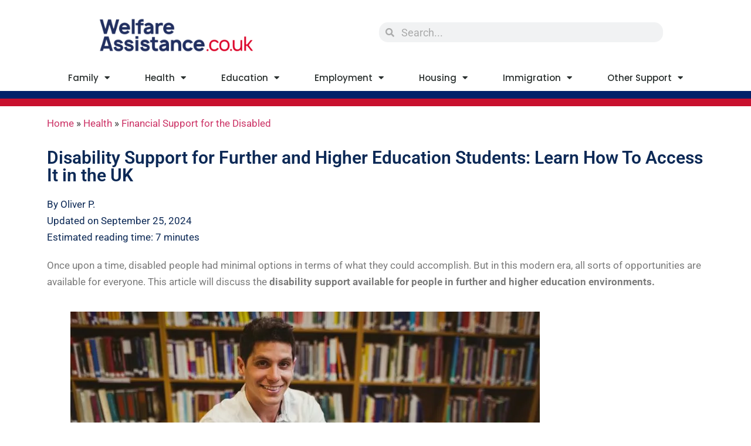

--- FILE ---
content_type: text/html; charset=UTF-8
request_url: https://welfareassistance.co.uk/disability-support-higher-education-students/
body_size: 43958
content:
<!doctype html>
<html dir="ltr" lang="en-GB" prefix="og: https://ogp.me/ns#">
<head>
	<meta charset="UTF-8">
	<meta name="viewport" content="width=device-width, initial-scale=1">
	<link rel="profile" href="https://gmpg.org/xfn/11">
	<title>Disability Support for Students | WelfareAssistance.co.uk</title>
<link crossorigin data-rocket-preload as="font" href="https://welfareassistance.co.uk/wp-content/plugins/elementor/assets/lib/font-awesome/webfonts/fa-solid-900.woff2" rel="preload">
<link crossorigin data-rocket-preload as="font" href="https://welfareassistance.co.uk/wp-content/plugins/elementor/assets/lib/font-awesome/webfonts/fa-brands-400.woff2" rel="preload">
<link crossorigin data-rocket-preload as="font" href="https://welfareassistance.co.uk/wp-content/plugins/elementor/assets/lib/eicons/fonts/eicons.woff2?5.36.0" rel="preload">
<link crossorigin data-rocket-preload as="font" href="https://welfareassistance.co.uk/wp-content/uploads/sites/6/elementor/google-fonts/fonts/roboto-kfo5cnqeu92fr1mu53zec9_vu3r1gihoszmkbnka.woff2" rel="preload">
<link crossorigin data-rocket-preload as="font" href="https://welfareassistance.co.uk/wp-content/uploads/sites/6/elementor/google-fonts/fonts/roboto-kfo7cnqeu92fr1me7ksn66agldtyluamaxkubgee.woff2" rel="preload">
<link crossorigin data-rocket-preload as="font" href="https://welfareassistance.co.uk/wp-content/uploads/sites/6/elementor/google-fonts/fonts/roboto-kfo7cnqeu92fr1me7ksn66agldtyluama3yuba.woff2" rel="preload">
<link crossorigin data-rocket-preload as="font" href="https://welfareassistance.co.uk/wp-content/uploads/sites/6/elementor/google-fonts/fonts/poppins-pxidyp8kv8jhgfvrjjlmg1hvf9eo.woff2" rel="preload">
<link crossorigin data-rocket-preload as="font" href="https://welfareassistance.co.uk/wp-content/uploads/sites/6/elementor/google-fonts/fonts/poppins-pxidyp8kv8jhgfvrjjlmr19vf9eo.woff2" rel="preload">
<link crossorigin data-rocket-preload as="font" href="https://welfareassistance.co.uk/wp-content/uploads/sites/6/elementor/google-fonts/fonts/poppins-pxieyp8kv8jhgfvrjjfecg.woff2" rel="preload">
<link crossorigin data-rocket-preload as="font" href="https://welfareassistance.co.uk/wp-content/uploads/sites/6/elementor/google-fonts/fonts/poppins-pxibyp8kv8jhgfvrlgt9z1xlfq.woff2" rel="preload">
<link crossorigin data-rocket-preload as="font" href="https://welfareassistance.co.uk/wp-content/uploads/sites/6/elementor/google-fonts/fonts/poppins-pxibyp8kv8jhgfvrlcz7z1xlfq.woff2" rel="preload">
<link crossorigin data-rocket-preload as="font" href="https://welfareassistance.co.uk/wp-content/uploads/sites/6/elementor/google-fonts/fonts/patuaone-zxuke1cdvlckldcimxb44_lu.woff2" rel="preload">
<link crossorigin data-rocket-preload as="font" href="https://welfareassistance.co.uk/wp-content/uploads/sites/6/elementor/google-fonts/fonts/sairasemicondensed-u9md6c-2-nnjkhxycjrcnmhcwvwv1cwrrx8maoy.woff2" rel="preload">
<link crossorigin data-rocket-preload as="font" href="https://welfareassistance.co.uk/wp-content/uploads/sites/6/elementor/google-fonts/fonts/sairasemicondensed-u9mm6c-2-nnjkhxycjrcnmhcwvwv1cwrrxfttpmrixk.woff2" rel="preload">
<link crossorigin data-rocket-preload as="font" href="https://welfareassistance.co.uk/wp-content/plugins/elementor/assets/lib/font-awesome/webfonts/fa-regular-400.woff2" rel="preload">
<style id="wpr-usedcss">img:is([sizes=auto i],[sizes^="auto," i]){contain-intrinsic-size:3000px 1500px}img.emoji{display:inline!important;border:none!important;box-shadow:none!important;height:1em!important;width:1em!important;margin:0 .07em!important;vertical-align:-.1em!important;background:0 0!important;padding:0!important}:where(.wp-block-button__link){border-radius:9999px;box-shadow:none;padding:calc(.667em + 2px) calc(1.333em + 2px);text-decoration:none}:root :where(.wp-block-button .wp-block-button__link.is-style-outline),:root :where(.wp-block-button.is-style-outline>.wp-block-button__link){border:2px solid;padding:.667em 1.333em}:root :where(.wp-block-button .wp-block-button__link.is-style-outline:not(.has-text-color)),:root :where(.wp-block-button.is-style-outline>.wp-block-button__link:not(.has-text-color)){color:currentColor}:root :where(.wp-block-button .wp-block-button__link.is-style-outline:not(.has-background)),:root :where(.wp-block-button.is-style-outline>.wp-block-button__link:not(.has-background)){background-color:initial;background-image:none}:where(.wp-block-calendar table:not(.has-background) th){background:#ddd}:where(.wp-block-columns){margin-bottom:1.75em}:where(.wp-block-columns.has-background){padding:1.25em 2.375em}:where(.wp-block-post-comments input[type=submit]){border:none}.wp-block-cover{align-items:center;background-position:50%;box-sizing:border-box;display:flex;justify-content:center;min-height:430px;overflow:hidden;overflow:clip;padding:1em;position:relative}.wp-block-cover.aligncenter{display:flex}.wp-block-cover.has-parallax{background-attachment:fixed;background-repeat:no-repeat;background-size:cover}@supports (-webkit-touch-callout:inherit){.wp-block-cover.has-parallax{background-attachment:scroll}}:where(.wp-block-cover-image:not(.has-text-color)),:where(.wp-block-cover:not(.has-text-color)){color:#fff}:where(.wp-block-cover-image.is-light:not(.has-text-color)),:where(.wp-block-cover.is-light:not(.has-text-color)){color:#000}:root :where(.wp-block-cover h1:not(.has-text-color)),:root :where(.wp-block-cover h2:not(.has-text-color)),:root :where(.wp-block-cover h3:not(.has-text-color)),:root :where(.wp-block-cover h4:not(.has-text-color)),:root :where(.wp-block-cover h5:not(.has-text-color)),:root :where(.wp-block-cover h6:not(.has-text-color)),:root :where(.wp-block-cover p:not(.has-text-color)){color:inherit}:where(.wp-block-file){margin-bottom:1.5em}:where(.wp-block-file__button){border-radius:2em;display:inline-block;padding:.5em 1em}:where(.wp-block-file__button):is(a):active,:where(.wp-block-file__button):is(a):focus,:where(.wp-block-file__button):is(a):hover,:where(.wp-block-file__button):is(a):visited{box-shadow:none;color:#fff;opacity:.85;text-decoration:none}:where(.wp-block-group.wp-block-group-is-layout-constrained){position:relative}.wp-block-image a{display:inline-block}.wp-block-image img{box-sizing:border-box;height:auto;max-width:100%;vertical-align:bottom}.wp-block-image.aligncenter{text-align:center}.wp-block-image .aligncenter,.wp-block-image.aligncenter{display:table}.wp-block-image .aligncenter>figcaption,.wp-block-image.aligncenter>figcaption{caption-side:bottom;display:table-caption}.wp-block-image .aligncenter{margin-left:auto;margin-right:auto}.wp-block-image :where(figcaption){margin-bottom:1em;margin-top:.5em}:root :where(.wp-block-image.is-style-rounded img,.wp-block-image .is-style-rounded img){border-radius:9999px}.wp-block-image figure{margin:0}@keyframes show-content-image{0%{visibility:hidden}99%{visibility:hidden}to{visibility:visible}}:where(.wp-block-latest-comments:not([style*=line-height] .wp-block-latest-comments__comment)){line-height:1.1}:where(.wp-block-latest-comments:not([style*=line-height] .wp-block-latest-comments__comment-excerpt p)){line-height:1.8}:root :where(.wp-block-latest-posts.is-grid){padding:0}:root :where(.wp-block-latest-posts.wp-block-latest-posts__list){padding-left:0}ol,ul{box-sizing:border-box}:root :where(.wp-block-list.has-background){padding:1.25em 2.375em}:where(.wp-block-navigation.has-background .wp-block-navigation-item a:not(.wp-element-button)),:where(.wp-block-navigation.has-background .wp-block-navigation-submenu a:not(.wp-element-button)){padding:.5em 1em}:where(.wp-block-navigation .wp-block-navigation__submenu-container .wp-block-navigation-item a:not(.wp-element-button)),:where(.wp-block-navigation .wp-block-navigation__submenu-container .wp-block-navigation-submenu a:not(.wp-element-button)),:where(.wp-block-navigation .wp-block-navigation__submenu-container .wp-block-navigation-submenu button.wp-block-navigation-item__content),:where(.wp-block-navigation .wp-block-navigation__submenu-container .wp-block-pages-list__item button.wp-block-navigation-item__content){padding:.5em 1em}:root :where(p.has-background){padding:1.25em 2.375em}:where(p.has-text-color:not(.has-link-color)) a{color:inherit}:where(.wp-block-post-comments-form) input:not([type=submit]),:where(.wp-block-post-comments-form) textarea{border:1px solid #949494;font-family:inherit;font-size:1em}:where(.wp-block-post-comments-form) input:where(:not([type=submit]):not([type=checkbox])),:where(.wp-block-post-comments-form) textarea{padding:calc(.667em + 2px)}:where(.wp-block-post-excerpt){box-sizing:border-box;margin-bottom:var(--wp--style--block-gap);margin-top:var(--wp--style--block-gap)}:where(.wp-block-preformatted.has-background){padding:1.25em 2.375em}.wp-block-pullquote{box-sizing:border-box;margin:0 0 1em;overflow-wrap:break-word;padding:4em 0;text-align:center}.wp-block-pullquote blockquote,.wp-block-pullquote p{color:inherit}.wp-block-pullquote blockquote{margin:0}.wp-block-pullquote p{margin-top:0}.wp-block-pullquote p:last-child{margin-bottom:0}.wp-block-quote{box-sizing:border-box}.wp-block-quote{overflow-wrap:break-word}:where(.wp-block-search__button){border:1px solid #ccc;padding:6px 10px}:where(.wp-block-search__input){font-family:inherit;font-size:inherit;font-style:inherit;font-weight:inherit;letter-spacing:inherit;line-height:inherit;text-transform:inherit}:where(.wp-block-search__button-inside .wp-block-search__inside-wrapper){border:1px solid #949494;box-sizing:border-box;padding:4px}:where(.wp-block-search__button-inside .wp-block-search__inside-wrapper) .wp-block-search__input{border:none;border-radius:0;padding:0 4px}:where(.wp-block-search__button-inside .wp-block-search__inside-wrapper) .wp-block-search__input:focus{outline:0}:where(.wp-block-search__button-inside .wp-block-search__inside-wrapper) :where(.wp-block-search__button){padding:4px 8px}:root :where(.wp-block-separator.is-style-dots){height:auto;line-height:1;text-align:center}:root :where(.wp-block-separator.is-style-dots):before{color:currentColor;content:"···";font-family:serif;font-size:1.5em;letter-spacing:2em;padding-left:2em}:root :where(.wp-block-site-logo.is-style-rounded){border-radius:9999px}:where(.wp-block-social-links:not(.is-style-logos-only)) .wp-social-link{background-color:#f0f0f0;color:#444}:where(.wp-block-social-links:not(.is-style-logos-only)) .wp-social-link-amazon{background-color:#f90;color:#fff}:where(.wp-block-social-links:not(.is-style-logos-only)) .wp-social-link-bandcamp{background-color:#1ea0c3;color:#fff}:where(.wp-block-social-links:not(.is-style-logos-only)) .wp-social-link-behance{background-color:#0757fe;color:#fff}:where(.wp-block-social-links:not(.is-style-logos-only)) .wp-social-link-bluesky{background-color:#0a7aff;color:#fff}:where(.wp-block-social-links:not(.is-style-logos-only)) .wp-social-link-codepen{background-color:#1e1f26;color:#fff}:where(.wp-block-social-links:not(.is-style-logos-only)) .wp-social-link-deviantart{background-color:#02e49b;color:#fff}:where(.wp-block-social-links:not(.is-style-logos-only)) .wp-social-link-dribbble{background-color:#e94c89;color:#fff}:where(.wp-block-social-links:not(.is-style-logos-only)) .wp-social-link-dropbox{background-color:#4280ff;color:#fff}:where(.wp-block-social-links:not(.is-style-logos-only)) .wp-social-link-etsy{background-color:#f45800;color:#fff}:where(.wp-block-social-links:not(.is-style-logos-only)) .wp-social-link-facebook{background-color:#0866ff;color:#fff}:where(.wp-block-social-links:not(.is-style-logos-only)) .wp-social-link-fivehundredpx{background-color:#000;color:#fff}:where(.wp-block-social-links:not(.is-style-logos-only)) .wp-social-link-flickr{background-color:#0461dd;color:#fff}:where(.wp-block-social-links:not(.is-style-logos-only)) .wp-social-link-foursquare{background-color:#e65678;color:#fff}:where(.wp-block-social-links:not(.is-style-logos-only)) .wp-social-link-github{background-color:#24292d;color:#fff}:where(.wp-block-social-links:not(.is-style-logos-only)) .wp-social-link-goodreads{background-color:#eceadd;color:#382110}:where(.wp-block-social-links:not(.is-style-logos-only)) .wp-social-link-google{background-color:#ea4434;color:#fff}:where(.wp-block-social-links:not(.is-style-logos-only)) .wp-social-link-gravatar{background-color:#1d4fc4;color:#fff}:where(.wp-block-social-links:not(.is-style-logos-only)) .wp-social-link-instagram{background-color:#f00075;color:#fff}:where(.wp-block-social-links:not(.is-style-logos-only)) .wp-social-link-lastfm{background-color:#e21b24;color:#fff}:where(.wp-block-social-links:not(.is-style-logos-only)) .wp-social-link-linkedin{background-color:#0d66c2;color:#fff}:where(.wp-block-social-links:not(.is-style-logos-only)) .wp-social-link-mastodon{background-color:#3288d4;color:#fff}:where(.wp-block-social-links:not(.is-style-logos-only)) .wp-social-link-medium{background-color:#000;color:#fff}:where(.wp-block-social-links:not(.is-style-logos-only)) .wp-social-link-meetup{background-color:#f6405f;color:#fff}:where(.wp-block-social-links:not(.is-style-logos-only)) .wp-social-link-patreon{background-color:#000;color:#fff}:where(.wp-block-social-links:not(.is-style-logos-only)) .wp-social-link-pinterest{background-color:#e60122;color:#fff}:where(.wp-block-social-links:not(.is-style-logos-only)) .wp-social-link-pocket{background-color:#ef4155;color:#fff}:where(.wp-block-social-links:not(.is-style-logos-only)) .wp-social-link-reddit{background-color:#ff4500;color:#fff}:where(.wp-block-social-links:not(.is-style-logos-only)) .wp-social-link-skype{background-color:#0478d7;color:#fff}:where(.wp-block-social-links:not(.is-style-logos-only)) .wp-social-link-snapchat{background-color:#fefc00;color:#fff;stroke:#000}:where(.wp-block-social-links:not(.is-style-logos-only)) .wp-social-link-soundcloud{background-color:#ff5600;color:#fff}:where(.wp-block-social-links:not(.is-style-logos-only)) .wp-social-link-spotify{background-color:#1bd760;color:#fff}:where(.wp-block-social-links:not(.is-style-logos-only)) .wp-social-link-telegram{background-color:#2aabee;color:#fff}:where(.wp-block-social-links:not(.is-style-logos-only)) .wp-social-link-threads{background-color:#000;color:#fff}:where(.wp-block-social-links:not(.is-style-logos-only)) .wp-social-link-tiktok{background-color:#000;color:#fff}:where(.wp-block-social-links:not(.is-style-logos-only)) .wp-social-link-tumblr{background-color:#011835;color:#fff}:where(.wp-block-social-links:not(.is-style-logos-only)) .wp-social-link-twitch{background-color:#6440a4;color:#fff}:where(.wp-block-social-links:not(.is-style-logos-only)) .wp-social-link-twitter{background-color:#1da1f2;color:#fff}:where(.wp-block-social-links:not(.is-style-logos-only)) .wp-social-link-vimeo{background-color:#1eb7ea;color:#fff}:where(.wp-block-social-links:not(.is-style-logos-only)) .wp-social-link-vk{background-color:#4680c2;color:#fff}:where(.wp-block-social-links:not(.is-style-logos-only)) .wp-social-link-wordpress{background-color:#3499cd;color:#fff}:where(.wp-block-social-links:not(.is-style-logos-only)) .wp-social-link-whatsapp{background-color:#25d366;color:#fff}:where(.wp-block-social-links:not(.is-style-logos-only)) .wp-social-link-x{background-color:#000;color:#fff}:where(.wp-block-social-links:not(.is-style-logos-only)) .wp-social-link-yelp{background-color:#d32422;color:#fff}:where(.wp-block-social-links:not(.is-style-logos-only)) .wp-social-link-youtube{background-color:red;color:#fff}:where(.wp-block-social-links.is-style-logos-only) .wp-social-link{background:0 0}:where(.wp-block-social-links.is-style-logos-only) .wp-social-link svg{height:1.25em;width:1.25em}:where(.wp-block-social-links.is-style-logos-only) .wp-social-link-amazon{color:#f90}:where(.wp-block-social-links.is-style-logos-only) .wp-social-link-bandcamp{color:#1ea0c3}:where(.wp-block-social-links.is-style-logos-only) .wp-social-link-behance{color:#0757fe}:where(.wp-block-social-links.is-style-logos-only) .wp-social-link-bluesky{color:#0a7aff}:where(.wp-block-social-links.is-style-logos-only) .wp-social-link-codepen{color:#1e1f26}:where(.wp-block-social-links.is-style-logos-only) .wp-social-link-deviantart{color:#02e49b}:where(.wp-block-social-links.is-style-logos-only) .wp-social-link-dribbble{color:#e94c89}:where(.wp-block-social-links.is-style-logos-only) .wp-social-link-dropbox{color:#4280ff}:where(.wp-block-social-links.is-style-logos-only) .wp-social-link-etsy{color:#f45800}:where(.wp-block-social-links.is-style-logos-only) .wp-social-link-facebook{color:#0866ff}:where(.wp-block-social-links.is-style-logos-only) .wp-social-link-fivehundredpx{color:#000}:where(.wp-block-social-links.is-style-logos-only) .wp-social-link-flickr{color:#0461dd}:where(.wp-block-social-links.is-style-logos-only) .wp-social-link-foursquare{color:#e65678}:where(.wp-block-social-links.is-style-logos-only) .wp-social-link-github{color:#24292d}:where(.wp-block-social-links.is-style-logos-only) .wp-social-link-goodreads{color:#382110}:where(.wp-block-social-links.is-style-logos-only) .wp-social-link-google{color:#ea4434}:where(.wp-block-social-links.is-style-logos-only) .wp-social-link-gravatar{color:#1d4fc4}:where(.wp-block-social-links.is-style-logos-only) .wp-social-link-instagram{color:#f00075}:where(.wp-block-social-links.is-style-logos-only) .wp-social-link-lastfm{color:#e21b24}:where(.wp-block-social-links.is-style-logos-only) .wp-social-link-linkedin{color:#0d66c2}:where(.wp-block-social-links.is-style-logos-only) .wp-social-link-mastodon{color:#3288d4}:where(.wp-block-social-links.is-style-logos-only) .wp-social-link-medium{color:#000}:where(.wp-block-social-links.is-style-logos-only) .wp-social-link-meetup{color:#f6405f}:where(.wp-block-social-links.is-style-logos-only) .wp-social-link-patreon{color:#000}:where(.wp-block-social-links.is-style-logos-only) .wp-social-link-pinterest{color:#e60122}:where(.wp-block-social-links.is-style-logos-only) .wp-social-link-pocket{color:#ef4155}:where(.wp-block-social-links.is-style-logos-only) .wp-social-link-reddit{color:#ff4500}:where(.wp-block-social-links.is-style-logos-only) .wp-social-link-skype{color:#0478d7}:where(.wp-block-social-links.is-style-logos-only) .wp-social-link-snapchat{color:#fff;stroke:#000}:where(.wp-block-social-links.is-style-logos-only) .wp-social-link-soundcloud{color:#ff5600}:where(.wp-block-social-links.is-style-logos-only) .wp-social-link-spotify{color:#1bd760}:where(.wp-block-social-links.is-style-logos-only) .wp-social-link-telegram{color:#2aabee}:where(.wp-block-social-links.is-style-logos-only) .wp-social-link-threads{color:#000}:where(.wp-block-social-links.is-style-logos-only) .wp-social-link-tiktok{color:#000}:where(.wp-block-social-links.is-style-logos-only) .wp-social-link-tumblr{color:#011835}:where(.wp-block-social-links.is-style-logos-only) .wp-social-link-twitch{color:#6440a4}:where(.wp-block-social-links.is-style-logos-only) .wp-social-link-twitter{color:#1da1f2}:where(.wp-block-social-links.is-style-logos-only) .wp-social-link-vimeo{color:#1eb7ea}:where(.wp-block-social-links.is-style-logos-only) .wp-social-link-vk{color:#4680c2}:where(.wp-block-social-links.is-style-logos-only) .wp-social-link-whatsapp{color:#25d366}:where(.wp-block-social-links.is-style-logos-only) .wp-social-link-wordpress{color:#3499cd}:where(.wp-block-social-links.is-style-logos-only) .wp-social-link-x{color:#000}:where(.wp-block-social-links.is-style-logos-only) .wp-social-link-yelp{color:#d32422}:where(.wp-block-social-links.is-style-logos-only) .wp-social-link-youtube{color:red}:root :where(.wp-block-social-links .wp-social-link a){padding:.25em}:root :where(.wp-block-social-links.is-style-logos-only .wp-social-link a){padding:0}:root :where(.wp-block-social-links.is-style-pill-shape .wp-social-link a){padding-left:.66667em;padding-right:.66667em}:root :where(.wp-block-tag-cloud.is-style-outline){display:flex;flex-wrap:wrap;gap:1ch}:root :where(.wp-block-tag-cloud.is-style-outline a){border:1px solid;font-size:unset!important;margin-right:0;padding:1ch 2ch;text-decoration:none!important}:root :where(.wp-block-table-of-contents){box-sizing:border-box}:where(.wp-block-term-description){box-sizing:border-box;margin-bottom:var(--wp--style--block-gap);margin-top:var(--wp--style--block-gap)}:where(pre.wp-block-verse){font-family:inherit}:root{--wp--preset--font-size--normal:16px;--wp--preset--font-size--huge:42px}.aligncenter{clear:both}.screen-reader-text{border:0;clip:rect(1px,1px,1px,1px);clip-path:inset(50%);height:1px;margin:-1px;overflow:hidden;padding:0;position:absolute;width:1px;word-wrap:normal!important}.screen-reader-text:focus{background-color:#ddd;clip:auto!important;clip-path:none;color:#444;display:block;font-size:1em;height:auto;left:5px;line-height:normal;padding:15px 23px 14px;text-decoration:none;top:5px;width:auto;z-index:100000}html :where(.has-border-color){border-style:solid}html :where([style*=border-top-color]){border-top-style:solid}html :where([style*=border-right-color]){border-right-style:solid}html :where([style*=border-bottom-color]){border-bottom-style:solid}html :where([style*=border-left-color]){border-left-style:solid}html :where([style*=border-width]){border-style:solid}html :where([style*=border-top-width]){border-top-style:solid}html :where([style*=border-right-width]){border-right-style:solid}html :where([style*=border-bottom-width]){border-bottom-style:solid}html :where([style*=border-left-width]){border-left-style:solid}html :where(img[class*=wp-image-]){height:auto;max-width:100%}:where(figure){margin:0 0 1em}html :where(.is-position-sticky){--wp-admin--admin-bar--position-offset:var(--wp-admin--admin-bar--height,0px)}@media screen and (max-width:600px){html :where(.is-position-sticky){--wp-admin--admin-bar--position-offset:0px}}:root{--wp--preset--aspect-ratio--square:1;--wp--preset--aspect-ratio--4-3:4/3;--wp--preset--aspect-ratio--3-4:3/4;--wp--preset--aspect-ratio--3-2:3/2;--wp--preset--aspect-ratio--2-3:2/3;--wp--preset--aspect-ratio--16-9:16/9;--wp--preset--aspect-ratio--9-16:9/16;--wp--preset--color--black:#000000;--wp--preset--color--cyan-bluish-gray:#abb8c3;--wp--preset--color--white:#ffffff;--wp--preset--color--pale-pink:#f78da7;--wp--preset--color--vivid-red:#cf2e2e;--wp--preset--color--luminous-vivid-orange:#ff6900;--wp--preset--color--luminous-vivid-amber:#fcb900;--wp--preset--color--light-green-cyan:#7bdcb5;--wp--preset--color--vivid-green-cyan:#00d084;--wp--preset--color--pale-cyan-blue:#8ed1fc;--wp--preset--color--vivid-cyan-blue:#0693e3;--wp--preset--color--vivid-purple:#9b51e0;--wp--preset--gradient--vivid-cyan-blue-to-vivid-purple:linear-gradient(135deg,rgba(6, 147, 227, 1) 0%,rgb(155, 81, 224) 100%);--wp--preset--gradient--light-green-cyan-to-vivid-green-cyan:linear-gradient(135deg,rgb(122, 220, 180) 0%,rgb(0, 208, 130) 100%);--wp--preset--gradient--luminous-vivid-amber-to-luminous-vivid-orange:linear-gradient(135deg,rgba(252, 185, 0, 1) 0%,rgba(255, 105, 0, 1) 100%);--wp--preset--gradient--luminous-vivid-orange-to-vivid-red:linear-gradient(135deg,rgba(255, 105, 0, 1) 0%,rgb(207, 46, 46) 100%);--wp--preset--gradient--very-light-gray-to-cyan-bluish-gray:linear-gradient(135deg,rgb(238, 238, 238) 0%,rgb(169, 184, 195) 100%);--wp--preset--gradient--cool-to-warm-spectrum:linear-gradient(135deg,rgb(74, 234, 220) 0%,rgb(151, 120, 209) 20%,rgb(207, 42, 186) 40%,rgb(238, 44, 130) 60%,rgb(251, 105, 98) 80%,rgb(254, 248, 76) 100%);--wp--preset--gradient--blush-light-purple:linear-gradient(135deg,rgb(255, 206, 236) 0%,rgb(152, 150, 240) 100%);--wp--preset--gradient--blush-bordeaux:linear-gradient(135deg,rgb(254, 205, 165) 0%,rgb(254, 45, 45) 50%,rgb(107, 0, 62) 100%);--wp--preset--gradient--luminous-dusk:linear-gradient(135deg,rgb(255, 203, 112) 0%,rgb(199, 81, 192) 50%,rgb(65, 88, 208) 100%);--wp--preset--gradient--pale-ocean:linear-gradient(135deg,rgb(255, 245, 203) 0%,rgb(182, 227, 212) 50%,rgb(51, 167, 181) 100%);--wp--preset--gradient--electric-grass:linear-gradient(135deg,rgb(202, 248, 128) 0%,rgb(113, 206, 126) 100%);--wp--preset--gradient--midnight:linear-gradient(135deg,rgb(2, 3, 129) 0%,rgb(40, 116, 252) 100%);--wp--preset--font-size--small:13px;--wp--preset--font-size--medium:20px;--wp--preset--font-size--large:36px;--wp--preset--font-size--x-large:42px;--wp--preset--spacing--20:0.44rem;--wp--preset--spacing--30:0.67rem;--wp--preset--spacing--40:1rem;--wp--preset--spacing--50:1.5rem;--wp--preset--spacing--60:2.25rem;--wp--preset--spacing--70:3.38rem;--wp--preset--spacing--80:5.06rem;--wp--preset--shadow--natural:6px 6px 9px rgba(0, 0, 0, .2);--wp--preset--shadow--deep:12px 12px 50px rgba(0, 0, 0, .4);--wp--preset--shadow--sharp:6px 6px 0px rgba(0, 0, 0, .2);--wp--preset--shadow--outlined:6px 6px 0px -3px rgba(255, 255, 255, 1),6px 6px rgba(0, 0, 0, 1);--wp--preset--shadow--crisp:6px 6px 0px rgba(0, 0, 0, 1)}:root{--wp--style--global--content-size:800px;--wp--style--global--wide-size:1200px}:where(body){margin:0}:where(.wp-site-blocks)>*{margin-block-start:24px;margin-block-end:0}:where(.wp-site-blocks)>:first-child{margin-block-start:0}:where(.wp-site-blocks)>:last-child{margin-block-end:0}:root{--wp--style--block-gap:24px}:root :where(.is-layout-flow)>:first-child{margin-block-start:0}:root :where(.is-layout-flow)>:last-child{margin-block-end:0}:root :where(.is-layout-flow)>*{margin-block-start:24px;margin-block-end:0}:root :where(.is-layout-constrained)>:first-child{margin-block-start:0}:root :where(.is-layout-constrained)>:last-child{margin-block-end:0}:root :where(.is-layout-constrained)>*{margin-block-start:24px;margin-block-end:0}:root :where(.is-layout-flex){gap:24px}:root :where(.is-layout-grid){gap:24px}.is-layout-flow>.aligncenter{margin-left:auto!important;margin-right:auto!important}body{padding-top:0;padding-right:0;padding-bottom:0;padding-left:0}a:where(:not(.wp-element-button)){text-decoration:underline}:root :where(.wp-element-button,.wp-block-button__link){background-color:#32373c;border-width:0;color:#fff;font-family:inherit;font-size:inherit;line-height:inherit;padding:calc(.667em + 2px) calc(1.333em + 2px);text-decoration:none}:root :where(.wp-block-pullquote){font-size:1.5em;line-height:1.6}html{line-height:1.15;-webkit-text-size-adjust:100%}*,:after,:before{box-sizing:border-box}body{margin:0;font-family:-apple-system,BlinkMacSystemFont,'Segoe UI',Roboto,'Helvetica Neue',Arial,'Noto Sans',sans-serif,'Apple Color Emoji','Segoe UI Emoji','Segoe UI Symbol','Noto Color Emoji';font-size:1rem;font-weight:400;line-height:1.5;color:#333;background-color:#fff;-webkit-font-smoothing:antialiased;-moz-osx-font-smoothing:grayscale}h1,h2,h3,h4{margin-block-start:.5rem;margin-block-end:1rem;font-family:inherit;font-weight:500;line-height:1.2;color:inherit}h1{font-size:2.5rem}h2{font-size:2rem}h3{font-size:1.75rem}h4{font-size:1.5rem}p{margin-block-start:0;margin-block-end:.9rem}a{background-color:transparent;text-decoration:none;color:#c36}a:active,a:hover{color:#336}a:not([href]):not([tabindex]),a:not([href]):not([tabindex]):focus,a:not([href]):not([tabindex]):hover{color:inherit;text-decoration:none}a:not([href]):not([tabindex]):focus{outline:0}strong{font-weight:bolder}code{font-family:monospace,monospace;font-size:1em}sub{font-size:75%;line-height:0;position:relative;vertical-align:baseline}sub{bottom:-.25em}img{border-style:none;height:auto;max-width:100%}figcaption{font-size:16px;color:#333;line-height:1.4;font-style:italic;font-weight:400}[hidden],template{display:none}@media print{*,:after,:before{background:0 0!important;color:#000!important;box-shadow:none!important;text-shadow:none!important}a,a:visited{text-decoration:underline}a[href]:after{content:" (" attr(href) ")"}a[href^="#"]:after,a[href^="javascript:"]:after{content:""}blockquote{-moz-column-break-inside:avoid;break-inside:avoid;border:1px solid #ccc}img,tr{-moz-column-break-inside:avoid;break-inside:avoid}h2,h3,p{orphans:3;widows:3}h2,h3{-moz-column-break-after:avoid;break-after:avoid}}label{display:inline-block;line-height:1;vertical-align:middle}button,input,optgroup,select,textarea{font-family:inherit;font-size:1rem;line-height:1.5;margin:0}input[type=email],input[type=number],input[type=search],input[type=text],input[type=url],select,textarea{width:100%;border:1px solid #666;border-radius:3px;padding:.5rem 1rem;transition:all .3s}input[type=email]:focus,input[type=number]:focus,input[type=search]:focus,input[type=text]:focus,input[type=url]:focus,select:focus,textarea:focus{border-color:#333}button,input{overflow:visible}button,select{text-transform:none}[type=button],[type=reset],[type=submit],button{width:auto;-webkit-appearance:button}[type=button],[type=submit],button{display:inline-block;font-weight:400;color:#c36;text-align:center;white-space:nowrap;-webkit-user-select:none;-moz-user-select:none;user-select:none;background-color:transparent;border:1px solid #c36;padding:.5rem 1rem;font-size:1rem;border-radius:3px;transition:all .3s}[type=button]:focus:not(:focus-visible),[type=submit]:focus:not(:focus-visible),button:focus:not(:focus-visible){outline:0}[type=button]:focus,[type=button]:hover,[type=submit]:focus,[type=submit]:hover,button:focus,button:hover{color:#fff;background-color:#c36;text-decoration:none}[type=button]:not(:disabled),[type=submit]:not(:disabled),button:not(:disabled){cursor:pointer}fieldset{padding:.35em .75em .625em}legend{box-sizing:border-box;color:inherit;display:table;max-width:100%;padding:0;white-space:normal}progress{vertical-align:baseline}textarea{overflow:auto;resize:vertical}[type=checkbox],[type=radio]{box-sizing:border-box;padding:0}[type=number]::-webkit-inner-spin-button,[type=number]::-webkit-outer-spin-button{height:auto}[type=search]{-webkit-appearance:textfield;outline-offset:-2px}[type=search]::-webkit-search-decoration{-webkit-appearance:none}::-webkit-file-upload-button{-webkit-appearance:button;font:inherit}select{display:block}table{background-color:transparent;width:100%;margin-block-end:15px;font-size:.9em;border-spacing:0;border-collapse:collapse}table tbody+tbody{border-block-start:2px solid hsla(0,0%,50.2%,.5019607843)}dl,dt,li,ol,ul{margin-block-start:0;margin-block-end:0;border:0;outline:0;font-size:100%;vertical-align:baseline;background:0 0}.aligncenter{clear:both;display:block;margin-inline:auto}.pagination{display:flex;justify-content:space-between;margin:20px auto}.sticky{position:relative;display:block}.hide{display:none!important}.screen-reader-text{clip:rect(1px,1px,1px,1px);height:1px;overflow:hidden;position:absolute!important;width:1px;word-wrap:normal!important}.screen-reader-text:focus{background-color:#eee;clip:auto!important;clip-path:none;color:#333;display:block;font-size:1rem;height:auto;left:5px;line-height:normal;padding:12px 24px;text-decoration:none;top:5px;width:auto;z-index:100000}.site-header:not(.dynamic-header){margin-inline-start:auto;margin-inline-end:auto;width:100%}@media (max-width:575px){.site-header:not(.dynamic-header){padding-inline-start:10px;padding-inline-end:10px}}@media (min-width:576px){.site-header:not(.dynamic-header){max-width:500px}}@media (min-width:768px){.site-header:not(.dynamic-header){max-width:600px}}@media (min-width:992px){.site-header:not(.dynamic-header){max-width:800px}}@media (min-width:1200px){.site-header:not(.dynamic-header){max-width:1140px}}.site-header+.elementor{min-height:calc(100vh - 320px)}.site-header{display:flex;flex-wrap:wrap;justify-content:space-between;padding-block-start:1rem;padding-block-end:1rem;position:relative}.site-navigation-toggle-holder{display:flex;align-items:center;padding:8px 15px}.site-navigation-toggle-holder .site-navigation-toggle{display:flex;align-items:center;justify-content:center;padding:.5rem;cursor:pointer;border:0 solid;border-radius:3px;background-color:rgba(0,0,0,.05);color:#494c4f}.site-navigation-dropdown{margin-block-start:10px;transition:max-height .3s,transform .3s;transform-origin:top;position:absolute;bottom:0;left:0;z-index:10000;width:100%}.site-navigation-toggle-holder:not(.elementor-active)+.site-navigation-dropdown{transform:scaleY(0);max-height:0}.site-navigation-toggle-holder.elementor-active+.site-navigation-dropdown{transform:scaleY(1);max-height:100vh}.site-navigation-dropdown ul{padding:0}.site-navigation-dropdown ul.menu{position:absolute;width:100%;padding:0;margin:0;background:#fff}.site-navigation-dropdown ul.menu li{display:block;width:100%;position:relative}.site-navigation-dropdown ul.menu li a{display:block;padding:20px;background:#fff;color:#55595c;box-shadow:inset 0 -1px 0 rgba(0,0,0,.1019607843)}.site-navigation-dropdown ul.menu>li li{transition:max-height .3s,transform .3s;transform-origin:top;transform:scaleY(0);max-height:0}.site-navigation-dropdown ul.menu li.elementor-active>ul>li{transform:scaleY(1);max-height:100vh}.elementor-hidden{display:none}.elementor-screen-only,.screen-reader-text,.screen-reader-text span{height:1px;margin:-1px;overflow:hidden;padding:0;position:absolute;top:-10000em;width:1px;clip:rect(0,0,0,0);border:0}.elementor *,.elementor :after,.elementor :before{box-sizing:border-box}.elementor a{box-shadow:none;text-decoration:none}.elementor img{border:none;border-radius:0;box-shadow:none;height:auto;max-width:100%}.elementor .elementor-widget:not(.elementor-widget-text-editor):not(.elementor-widget-theme-post-content) figure{margin:0}.elementor iframe,.elementor object,.elementor video{border:none;line-height:1;margin:0;max-width:100%;width:100%}.elementor .elementor-background-video-container{direction:ltr;inset:0;overflow:hidden;position:absolute;z-index:0}.elementor .elementor-background-video-container{pointer-events:none;transition:opacity 1s}.elementor .elementor-background-video-container.elementor-loading{opacity:0}.elementor .elementor-background-video-embed{max-width:none}.elementor .elementor-background-video-embed,.elementor .elementor-background-video-hosted{left:50%;position:absolute;top:50%;transform:translate(-50%,-50%)}.elementor .elementor-background-video-hosted{-o-object-fit:cover;object-fit:cover}.elementor .elementor-background-slideshow{inset:0;position:absolute;z-index:0}.elementor .elementor-background-slideshow__slide__image{background-position:50%;background-size:cover;height:100%;width:100%}.elementor-element{--flex-direction:initial;--flex-wrap:initial;--justify-content:initial;--align-items:initial;--align-content:initial;--gap:initial;--flex-basis:initial;--flex-grow:initial;--flex-shrink:initial;--order:initial;--align-self:initial;align-self:var(--align-self);flex-basis:var(--flex-basis);flex-grow:var(--flex-grow);flex-shrink:var(--flex-shrink);order:var(--order)}.elementor-element:where(.e-con-full,.elementor-widget){align-content:var(--align-content);align-items:var(--align-items);flex-direction:var(--flex-direction);flex-wrap:var(--flex-wrap);gap:var(--row-gap) var(--column-gap);justify-content:var(--justify-content)}.elementor-invisible{visibility:hidden}.elementor-align-center{text-align:center}.elementor-align-center .elementor-button{width:auto}.elementor-ken-burns{transition-duration:10s;transition-property:transform;transition-timing-function:linear}.elementor-ken-burns--out{transform:scale(1.3)}.elementor-ken-burns--active{transition-duration:20s}.elementor-ken-burns--active.elementor-ken-burns--out{transform:scale(1)}.elementor-ken-burns--active.elementor-ken-burns--in{transform:scale(1.3)}:root{--page-title-display:block}.elementor-page-title{display:var(--page-title-display)}.elementor-section{position:relative}.elementor-section .elementor-container{display:flex;margin-left:auto;margin-right:auto;position:relative}@media (max-width:1024px){.elementor-section .elementor-container{flex-wrap:wrap}.elementor-grid-tablet-3 .elementor-grid{grid-template-columns:repeat(3,1fr)}}.elementor-section.elementor-section-stretched{position:relative;width:100%}.elementor-section.elementor-section-items-middle>.elementor-container{align-items:center}.elementor-widget-wrap{align-content:flex-start;flex-wrap:wrap;position:relative;width:100%}.elementor:not(.elementor-bc-flex-widget) .elementor-widget-wrap{display:flex}.elementor-widget-wrap>.elementor-element{width:100%}.elementor-widget-wrap.e-swiper-container{width:calc(100% - (var(--e-column-margin-left,0px) + var(--e-column-margin-right,0px)))}.elementor-widget{position:relative}.elementor-widget:not(:last-child){margin-bottom:var(--kit-widget-spacing,20px)}.elementor-column{display:flex;min-height:1px;position:relative}.elementor-column-gap-narrow>.elementor-column>.elementor-element-populated{padding:5px}.elementor-column-gap-default>.elementor-column>.elementor-element-populated{padding:10px}.elementor-inner-section .elementor-column-gap-no .elementor-element-populated{padding:0}@media (min-width:768px){.elementor-column.elementor-col-33{width:33.333%}.elementor-column.elementor-col-50{width:50%}.elementor-column.elementor-col-100{width:100%}}.elementor-grid{display:grid;grid-column-gap:var(--grid-column-gap);grid-row-gap:var(--grid-row-gap)}.elementor-grid .elementor-grid-item{min-width:0}.elementor-grid-0 .elementor-grid{display:inline-block;margin-bottom:calc(-1 * var(--grid-row-gap));width:100%;word-spacing:var(--grid-column-gap)}.elementor-grid-0 .elementor-grid .elementor-grid-item{display:inline-block;margin-bottom:var(--grid-row-gap);word-break:break-word}.elementor-grid-3 .elementor-grid{grid-template-columns:repeat(3,1fr)}@media (min-width:1025px){#elementor-device-mode:after{content:"desktop"}}@media (min-width:-1){#elementor-device-mode:after{content:"widescreen"}}@media (max-width:-1){#elementor-device-mode:after{content:"laptop";content:"tablet_extra"}}@media (max-width:1024px){#elementor-device-mode:after{content:"tablet"}}@media (max-width:-1){#elementor-device-mode:after{content:"mobile_extra"}}@media (max-width:767px){table table{font-size:.8em}.elementor-column{width:100%}.elementor-grid-mobile-1 .elementor-grid{grid-template-columns:repeat(1,1fr)}#elementor-device-mode:after{content:"mobile"}}@media (prefers-reduced-motion:no-preference){.wp-block-image img.hide{visibility:hidden}.wp-block-image img.show{animation:.4s show-content-image}html{scroll-behavior:smooth}}.e-con{--border-radius:0;--border-top-width:0px;--border-right-width:0px;--border-bottom-width:0px;--border-left-width:0px;--border-style:initial;--border-color:initial;--container-widget-width:100%;--container-widget-height:initial;--container-widget-flex-grow:0;--container-widget-align-self:initial;--content-width:min(100%,var(--container-max-width,1140px));--width:100%;--min-height:initial;--height:auto;--text-align:initial;--margin-top:0px;--margin-right:0px;--margin-bottom:0px;--margin-left:0px;--padding-top:var(--container-default-padding-top,10px);--padding-right:var(--container-default-padding-right,10px);--padding-bottom:var(--container-default-padding-bottom,10px);--padding-left:var(--container-default-padding-left,10px);--position:relative;--z-index:revert;--overflow:visible;--gap:var(--widgets-spacing,20px);--row-gap:var(--widgets-spacing-row,20px);--column-gap:var(--widgets-spacing-column,20px);--overlay-mix-blend-mode:initial;--overlay-opacity:1;--overlay-transition:0.3s;--e-con-grid-template-columns:repeat(3,1fr);--e-con-grid-template-rows:repeat(2,1fr);border-radius:var(--border-radius);height:var(--height);min-height:var(--min-height);min-width:0;overflow:var(--overflow);position:var(--position);transition:background var(--background-transition,.3s),border var(--border-transition,.3s),box-shadow var(--border-transition,.3s),transform var(--e-con-transform-transition-duration,.4s);width:var(--width);z-index:var(--z-index);--flex-wrap-mobile:wrap;margin-block-end:var(--margin-block-end);margin-block-start:var(--margin-block-start);margin-inline-end:var(--margin-inline-end);margin-inline-start:var(--margin-inline-start);padding-inline-end:var(--padding-inline-end);padding-inline-start:var(--padding-inline-start);--margin-block-start:var(--margin-top);--margin-block-end:var(--margin-bottom);--margin-inline-start:var(--margin-left);--margin-inline-end:var(--margin-right);--padding-inline-start:var(--padding-left);--padding-inline-end:var(--padding-right);--padding-block-start:var(--padding-top);--padding-block-end:var(--padding-bottom);--border-block-start-width:var(--border-top-width);--border-block-end-width:var(--border-bottom-width);--border-inline-start-width:var(--border-left-width);--border-inline-end-width:var(--border-right-width)}body.rtl .e-con{--padding-inline-start:var(--padding-right);--padding-inline-end:var(--padding-left);--margin-inline-start:var(--margin-right);--margin-inline-end:var(--margin-left);--border-inline-start-width:var(--border-right-width);--border-inline-end-width:var(--border-left-width)}.e-con>.e-con-inner{padding-block-end:var(--padding-block-end);padding-block-start:var(--padding-block-start);text-align:var(--text-align)}.e-con,.e-con>.e-con-inner{display:var(--display)}.e-con>.e-con-inner{gap:var(--row-gap) var(--column-gap);height:100%;margin:0 auto;max-width:var(--content-width);padding-inline-end:0;padding-inline-start:0;width:100%}:is(.elementor-section-wrap,[data-elementor-id])>.e-con{--margin-left:auto;--margin-right:auto;max-width:min(100%,var(--width))}.e-con .elementor-widget.elementor-widget{margin-block-end:0}.e-con:before,.e-con>.elementor-background-slideshow:before,.e-con>.elementor-motion-effects-container>.elementor-motion-effects-layer:before,:is(.e-con,.e-con>.e-con-inner)>.elementor-background-video-container:before{border-block-end-width:var(--border-block-end-width);border-block-start-width:var(--border-block-start-width);border-color:var(--border-color);border-inline-end-width:var(--border-inline-end-width);border-inline-start-width:var(--border-inline-start-width);border-radius:var(--border-radius);border-style:var(--border-style);content:var(--background-overlay);display:block;height:max(100% + var(--border-top-width) + var(--border-bottom-width),100%);left:calc(0px - var(--border-left-width));mix-blend-mode:var(--overlay-mix-blend-mode);opacity:var(--overlay-opacity);position:absolute;top:calc(0px - var(--border-top-width));transition:var(--overlay-transition,.3s);width:max(100% + var(--border-left-width) + var(--border-right-width),100%)}.e-con:before{transition:background var(--overlay-transition,.3s),border-radius var(--border-transition,.3s),opacity var(--overlay-transition,.3s)}.e-con>.elementor-background-slideshow,:is(.e-con,.e-con>.e-con-inner)>.elementor-background-video-container{border-block-end-width:var(--border-block-end-width);border-block-start-width:var(--border-block-start-width);border-color:var(--border-color);border-inline-end-width:var(--border-inline-end-width);border-inline-start-width:var(--border-inline-start-width);border-radius:var(--border-radius);border-style:var(--border-style);height:max(100% + var(--border-top-width) + var(--border-bottom-width),100%);left:calc(0px - var(--border-left-width));top:calc(0px - var(--border-top-width));width:max(100% + var(--border-left-width) + var(--border-right-width),100%)}@media (max-width:767px){:is(.e-con,.e-con>.e-con-inner)>.elementor-background-video-container.elementor-hidden-mobile{display:none}.elementor .elementor-hidden-mobile{display:none}}:is(.e-con,.e-con>.e-con-inner)>.elementor-background-video-container:before{z-index:1}:is(.e-con,.e-con>.e-con-inner)>.elementor-background-slideshow:before{z-index:2}.e-con .elementor-widget{min-width:0}.e-con .elementor-widget.e-widget-swiper{width:100%}.e-con>.e-con-inner>.elementor-widget>.elementor-widget-container,.e-con>.elementor-widget>.elementor-widget-container{height:100%}.e-con.e-con>.e-con-inner>.elementor-widget,.elementor.elementor .e-con>.elementor-widget{max-width:100%}.e-con .elementor-widget:not(:last-child){--kit-widget-spacing:0px}.elementor-element .elementor-widget-container,.elementor-element:not(:has(.elementor-widget-container)){transition:background .3s,border .3s,border-radius .3s,box-shadow .3s,transform var(--e-transform-transition-duration,.4s)}.elementor-heading-title{line-height:1;margin:0;padding:0}.elementor-button{background-color:#69727d;border-radius:3px;color:#fff;display:inline-block;font-size:15px;line-height:1;padding:12px 24px;fill:#fff;text-align:center;transition:all .3s}.elementor-button:focus,.elementor-button:hover,.elementor-button:visited{color:#fff}.elementor-button-content-wrapper{display:flex;flex-direction:row;gap:5px;justify-content:center}.elementor-button-text{display:inline-block}.elementor-button span{text-decoration:inherit}.elementor-icon{color:#69727d;display:inline-block;font-size:50px;line-height:1;text-align:center;transition:all .3s}.elementor-icon:hover{color:#69727d}.elementor-icon i,.elementor-icon svg{display:block;height:1em;position:relative;width:1em}.elementor-icon i:before,.elementor-icon svg:before{left:50%;position:absolute;transform:translateX(-50%)}.animated{animation-duration:1.25s}.animated.reverse{animation-direction:reverse;animation-fill-mode:forwards}@media (prefers-reduced-motion:reduce){.wp-block-cover.has-parallax{background-attachment:scroll}.animated{animation:none}}@media (min-width:768px) and (max-width:1024px){.elementor .elementor-hidden-tablet{display:none}}@media (min-width:1025px) and (max-width:99999px){.elementor .elementor-hidden-desktop{display:none}}.elementor-kit-11{--e-global-color-primary:#6EC1E4;--e-global-color-secondary:#54595F;--e-global-color-text:#7A7A7A;--e-global-color-accent:#61CE70;--e-global-typography-primary-font-family:"Roboto";--e-global-typography-primary-font-weight:600;--e-global-typography-secondary-font-family:"Roboto Slab";--e-global-typography-secondary-font-weight:400;--e-global-typography-text-font-family:"Roboto";--e-global-typography-text-font-weight:400;--e-global-typography-accent-font-family:"Roboto";--e-global-typography-accent-font-weight:500;font-size:17px;line-height:1.7em}.elementor-kit-11 p{margin-bottom:12px}.elementor-kit-11 a{font-size:17px}.elementor-kit-11 h1{font-size:30px}.elementor-kit-11 h2{color:#012169;font-size:26px;font-weight:400;text-transform:uppercase;font-style:normal;text-decoration:none}.elementor-kit-11 h3{color:#012169;font-size:22px;font-weight:300;text-transform:uppercase;font-style:italic;text-decoration:none}.elementor-kit-11 h4{font-size:18px}.elementor-section.elementor-section-boxed>.elementor-container{max-width:1140px}.e-con{--container-max-width:1140px}.elementor-widget:not(:last-child){margin-block-end:20px}.elementor-element{--widgets-spacing:20px 20px;--widgets-spacing-row:20px;--widgets-spacing-column:20px}.site-header{padding-inline-end:0px;padding-inline-start:0px}h1,h2,h3,h4{padding-top:30px;padding-bottom:8px}li{padding-top:3px;padding-bottom:3px}ol,ul{padding-top:7px;padding-bottom:7px;padding-left:2em;list-style-position:outside}li::marker{font-weight:700}img{padding-top:20px}figcaption{text-align:center;font-size:16px;padding-bottom:10px}blockquote.wp-block-quote{background:#e8f4fc;border-left:10px solid #2a4d69;margin:2em 10px;padding:1em 20px;quotes:"\201C""\201D""\2018""\2019"}blockquote.wp-block-quote:before{font-size:4em;line-height:.1em;margin-right:.25em;vertical-align:-.4em}blockquote.wp-block-quote p{display:inline}figure.wp-block-pullquote{position:relative;font-family:Montserrat,sans-serif;font-weight:100;font-style:normal;text-align:left;color:#012169;padding:30px 0;max-width:90%;z-index:1;margin:50px auto;align-self:center;border-top:1px solid #c8102e;border-bottom:1px solid #c8102e;font-size:18px!important;letter-spacing:.1px}figure.wp-block-pullquote:after{position:absolute;content:"\201D";color:#c8102e;font-size:9rem;line-height:0;bottom:-29px;right:30px;font-weight:800}.aioseo-faq-block-question{font-weight:700;font-size:16px;color:#0c2956;cursor:pointer;position:relative;padding:12px;border:2px solid #012169;border-radius:25px;background-color:#fff;display:flex;align-items:center;justify-content:space-between}.aioseo-faq-block-question::after{content:'+';width:25px;height:25px;min-width:25px;min-height:25px;background-color:#0c2956;color:#fff;border-radius:50%;display:flex;align-items:center;justify-content:center;transition:all .3s ease;font-size:20px;margin-left:auto}.aioseo-faq-block-question.active::after{content:'-'}.elementor-widget-image{text-align:center}.elementor-widget-image a{display:inline-block}.elementor-widget-image a img[src$=".svg"]{width:48px}.elementor-widget-image img{display:inline-block;vertical-align:middle}.elementor-search-form{display:block;transition:.2s}.elementor-search-form button,.elementor-search-form input[type=search]{-webkit-appearance:none;-moz-appearance:none;background:0 0;border:0;display:inline-block;font-size:15px;line-height:1;margin:0;min-width:0;padding:0;vertical-align:middle;white-space:normal}.elementor-search-form button:focus,.elementor-search-form input[type=search]:focus{color:inherit;outline:0}.elementor-search-form button{background-color:#69727d;border-radius:0;color:#fff;font-size:var(--e-search-form-submit-icon-size,16px)}.elementor-search-form__container{border:0 solid transparent;display:flex;min-height:50px;overflow:hidden;transition:.2s}.elementor-search-form__container:not(.elementor-search-form--full-screen){background:#f1f2f3}.elementor-search-form__input{color:#3f444b;flex-basis:100%;transition:color .2s}.elementor-search-form__input::-moz-placeholder{color:inherit;font-family:inherit;opacity:.6}.elementor-search-form__input::placeholder{color:inherit;font-family:inherit;opacity:.6}.elementor-search-form--skin-minimal .elementor-search-form__icon{align-items:center;color:#3f444b;display:flex;justify-content:flex-end;opacity:.6;fill:#3f444b;font-size:var(--e-search-form-icon-size-minimal,15px)}.elementor-search-form--skin-minimal .elementor-search-form__icon svg{height:var(--e-search-form-icon-size-minimal,15px);width:var(--e-search-form-icon-size-minimal,15px)}.elementor-search-form--skin-minimal:focus-within{outline-style:solid;outline-width:2px}.elementor-search-form--skin-full_screen .elementor-search-form__container:not(.elementor-search-form--full-screen) .dialog-lightbox-close-button{display:none}.fab,.far,.fas{-moz-osx-font-smoothing:grayscale;-webkit-font-smoothing:antialiased;display:inline-block;font-style:normal;font-variant:normal;text-rendering:auto;line-height:1}.fa-angle-double-down:before{content:"\f103"}.fa-angle-double-left:before{content:"\f100"}.fa-angle-double-right:before{content:"\f101"}.fa-angle-double-up:before{content:"\f102"}.fa-angle-down:before{content:"\f107"}.fa-angle-left:before{content:"\f104"}.fa-angle-right:before{content:"\f105"}.fa-angle-up:before{content:"\f106"}.fa-caret-down:before{content:"\f0d7"}.fa-caret-left:before{content:"\f0d9"}.fa-caret-right:before{content:"\f0da"}.fa-caret-square-down:before{content:"\f150"}.fa-caret-square-left:before{content:"\f191"}.fa-caret-square-right:before{content:"\f152"}.fa-caret-square-up:before{content:"\f151"}.fa-caret-up:before{content:"\f0d8"}.fa-chevron-circle-down:before{content:"\f13a"}.fa-chevron-circle-left:before{content:"\f137"}.fa-chevron-circle-right:before{content:"\f138"}.fa-chevron-circle-up:before{content:"\f139"}.fa-chevron-down:before{content:"\f078"}.fa-chevron-left:before{content:"\f053"}.fa-chevron-right:before{content:"\f054"}.fa-chevron-up:before{content:"\f077"}.fa-envelope:before{content:"\f0e0"}.fa-facebook:before{content:"\f09a"}.fa-plus:before{content:"\f067"}.fa-plus-circle:before{content:"\f055"}.fa-plus-square:before{content:"\f0fe"}.fa-search:before{content:"\f002"}.fa-whatsapp:before{content:"\f232"}.fa-window-close:before{content:"\f410"}.fa-window-maximize:before{content:"\f2d0"}.fa-window-minimize:before{content:"\f2d1"}.fa-window-restore:before{content:"\f2d2"}.fa-x-twitter:before{content:"\e9ca"}@font-face{font-family:"Font Awesome 5 Free";font-style:normal;font-weight:900;font-display:swap;src:url(https://welfareassistance.co.uk/wp-content/plugins/elementor/assets/lib/font-awesome/webfonts/fa-solid-900.eot);src:url(https://welfareassistance.co.uk/wp-content/plugins/elementor/assets/lib/font-awesome/webfonts/fa-solid-900.eot?#iefix) format("embedded-opentype"),url(https://welfareassistance.co.uk/wp-content/plugins/elementor/assets/lib/font-awesome/webfonts/fa-solid-900.woff2) format("woff2"),url(https://welfareassistance.co.uk/wp-content/plugins/elementor/assets/lib/font-awesome/webfonts/fa-solid-900.woff) format("woff"),url(https://welfareassistance.co.uk/wp-content/plugins/elementor/assets/lib/font-awesome/webfonts/fa-solid-900.ttf) format("truetype"),url(https://welfareassistance.co.uk/wp-content/plugins/elementor/assets/lib/font-awesome/webfonts/fa-solid-900.svg#fontawesome) format("svg")}.fas{font-family:"Font Awesome 5 Free";font-weight:900}.elementor-item:after,.elementor-item:before{display:block;position:absolute;transition:.3s;transition-timing-function:cubic-bezier(.58,.3,.005,1)}.elementor-item:not(:hover):not(:focus):not(.elementor-item-active):not(.highlighted):after,.elementor-item:not(:hover):not(:focus):not(.elementor-item-active):not(.highlighted):before{opacity:0}.elementor-item.highlighted:after,.elementor-item.highlighted:before,.elementor-item:focus:after,.elementor-item:focus:before,.elementor-item:hover:after,.elementor-item:hover:before{transform:scale(1)}.e--pointer-background .elementor-item:after,.e--pointer-background .elementor-item:before{content:"";transition:.3s}.e--pointer-background .elementor-item:before{background:#3f444b;bottom:0;left:0;right:0;top:0;z-index:-1}.e--pointer-background .elementor-item.highlighted,.e--pointer-background .elementor-item:focus,.e--pointer-background .elementor-item:hover{color:#fff}.elementor-nav-menu--main .elementor-nav-menu a{transition:.4s}.elementor-nav-menu--main .elementor-nav-menu a,.elementor-nav-menu--main .elementor-nav-menu a.highlighted,.elementor-nav-menu--main .elementor-nav-menu a:focus,.elementor-nav-menu--main .elementor-nav-menu a:hover{padding:13px 20px}.elementor-nav-menu--main .elementor-nav-menu a.current{background:#1f2124;color:#fff}.elementor-nav-menu--main .elementor-nav-menu a.disabled{background:#3f444b;color:#88909b}.elementor-nav-menu--main .elementor-nav-menu ul{border-style:solid;border-width:0;padding:0;position:absolute;width:12em}.elementor-nav-menu--main .elementor-nav-menu span.scroll-down,.elementor-nav-menu--main .elementor-nav-menu span.scroll-up{background:#fff;display:none;height:20px;overflow:hidden;position:absolute;visibility:hidden}.elementor-nav-menu--main .elementor-nav-menu span.scroll-down-arrow,.elementor-nav-menu--main .elementor-nav-menu span.scroll-up-arrow{border:8px dashed transparent;border-bottom:8px solid #33373d;height:0;left:50%;margin-inline-start:-8px;overflow:hidden;position:absolute;top:-2px;width:0}.elementor-nav-menu--main .elementor-nav-menu span.scroll-down-arrow{border-color:#33373d transparent transparent;border-style:solid dashed dashed;top:6px}.elementor-nav-menu--main .elementor-nav-menu--dropdown .sub-arrow .e-font-icon-svg,.elementor-nav-menu--main .elementor-nav-menu--dropdown .sub-arrow i{transform:rotate(-90deg)}.elementor-nav-menu--main .elementor-nav-menu--dropdown .sub-arrow .e-font-icon-svg{fill:currentColor;height:1em;width:1em}.elementor-nav-menu--layout-horizontal{display:flex}.elementor-nav-menu--layout-horizontal .elementor-nav-menu{display:flex;flex-wrap:wrap}.elementor-nav-menu--layout-horizontal .elementor-nav-menu a{flex-grow:1;white-space:nowrap}.elementor-nav-menu--layout-horizontal .elementor-nav-menu>li{display:flex}.elementor-nav-menu--layout-horizontal .elementor-nav-menu>li ul,.elementor-nav-menu--layout-horizontal .elementor-nav-menu>li>.scroll-down{top:100%!important}.elementor-nav-menu--layout-horizontal .elementor-nav-menu>li:not(:first-child)>a{margin-inline-start:var(--e-nav-menu-horizontal-menu-item-margin)}.elementor-nav-menu--layout-horizontal .elementor-nav-menu>li:not(:first-child)>.scroll-down,.elementor-nav-menu--layout-horizontal .elementor-nav-menu>li:not(:first-child)>.scroll-up,.elementor-nav-menu--layout-horizontal .elementor-nav-menu>li:not(:first-child)>ul{left:var(--e-nav-menu-horizontal-menu-item-margin)!important}.elementor-nav-menu--layout-horizontal .elementor-nav-menu>li:not(:last-child)>a{margin-inline-end:var(--e-nav-menu-horizontal-menu-item-margin)}.elementor-nav-menu--layout-horizontal .elementor-nav-menu>li:not(:last-child):after{align-self:center;border-color:var(--e-nav-menu-divider-color,#000);border-left-style:var(--e-nav-menu-divider-style,solid);border-left-width:var(--e-nav-menu-divider-width,2px);content:var(--e-nav-menu-divider-content,none);height:var(--e-nav-menu-divider-height,35%)}.elementor-nav-menu__align-right .elementor-nav-menu{justify-content:flex-end;margin-left:auto}.elementor-nav-menu__align-right .elementor-nav-menu--layout-vertical>ul>li>a{justify-content:flex-end}.elementor-nav-menu__align-left .elementor-nav-menu{justify-content:flex-start;margin-right:auto}.elementor-nav-menu__align-left .elementor-nav-menu--layout-vertical>ul>li>a{justify-content:flex-start}.elementor-nav-menu__align-start .elementor-nav-menu{justify-content:flex-start;margin-inline-end:auto}.elementor-nav-menu__align-start .elementor-nav-menu--layout-vertical>ul>li>a{justify-content:flex-start}.elementor-nav-menu__align-end .elementor-nav-menu{justify-content:flex-end;margin-inline-start:auto}.elementor-nav-menu__align-end .elementor-nav-menu--layout-vertical>ul>li>a{justify-content:flex-end}.elementor-nav-menu__align-center .elementor-nav-menu{justify-content:center;margin-inline-end:auto;margin-inline-start:auto}.elementor-nav-menu__align-center .elementor-nav-menu--layout-vertical>ul>li>a{justify-content:center}.elementor-nav-menu__align-justify .elementor-nav-menu--layout-horizontal .elementor-nav-menu{width:100%}.elementor-nav-menu__align-justify .elementor-nav-menu--layout-horizontal .elementor-nav-menu>li{flex-grow:1}.elementor-nav-menu__align-justify .elementor-nav-menu--layout-horizontal .elementor-nav-menu>li>a{justify-content:center}.elementor-widget-nav-menu:not(.elementor-nav-menu--toggle) .elementor-menu-toggle{display:none}.elementor-widget-nav-menu .elementor-widget-container,.elementor-widget-nav-menu:not(:has(.elementor-widget-container)):not([class*=elementor-hidden-]){display:flex;flex-direction:column}.elementor-nav-menu{position:relative;z-index:2}.elementor-nav-menu:after{clear:both;content:" ";display:block;font:0/0 serif;height:0;overflow:hidden;visibility:hidden}.elementor-nav-menu,.elementor-nav-menu li,.elementor-nav-menu ul{display:block;line-height:normal;list-style:none;margin:0;padding:0;-webkit-tap-highlight-color:transparent}.elementor-nav-menu ul{display:none}.elementor-nav-menu ul ul a,.elementor-nav-menu ul ul a:active,.elementor-nav-menu ul ul a:focus,.elementor-nav-menu ul ul a:hover{border-left:16px solid transparent}.elementor-nav-menu ul ul ul a,.elementor-nav-menu ul ul ul a:active,.elementor-nav-menu ul ul ul a:focus,.elementor-nav-menu ul ul ul a:hover{border-left:24px solid transparent}.elementor-nav-menu ul ul ul ul a,.elementor-nav-menu ul ul ul ul a:active,.elementor-nav-menu ul ul ul ul a:focus,.elementor-nav-menu ul ul ul ul a:hover{border-left:32px solid transparent}.elementor-nav-menu ul ul ul ul ul a,.elementor-nav-menu ul ul ul ul ul a:active,.elementor-nav-menu ul ul ul ul ul a:focus,.elementor-nav-menu ul ul ul ul ul a:hover{border-left:40px solid transparent}.elementor-nav-menu a,.elementor-nav-menu li{position:relative}.elementor-nav-menu li{border-width:0}.elementor-nav-menu a{align-items:center;display:flex}.elementor-nav-menu a,.elementor-nav-menu a:focus,.elementor-nav-menu a:hover{line-height:20px;padding:10px 20px}.elementor-nav-menu a.current{background:#1f2124;color:#fff}.elementor-nav-menu a.disabled{color:#88909b;cursor:not-allowed}.elementor-nav-menu .e-plus-icon:before{content:"+"}.elementor-nav-menu .sub-arrow{align-items:center;display:flex;line-height:1;margin-block-end:-10px;margin-block-start:-10px;padding:10px;padding-inline-end:0}.elementor-nav-menu .sub-arrow i{pointer-events:none}.elementor-nav-menu .sub-arrow .fa.fa-chevron-down,.elementor-nav-menu .sub-arrow .fas.fa-chevron-down{font-size:.7em}.elementor-nav-menu .sub-arrow .e-font-icon-svg{height:1em;width:1em}.elementor-nav-menu .sub-arrow .e-font-icon-svg.fa-svg-chevron-down{height:.7em;width:.7em}.elementor-nav-menu--dropdown .elementor-item.elementor-item-active,.elementor-nav-menu--dropdown .elementor-item.highlighted,.elementor-nav-menu--dropdown .elementor-item:focus,.elementor-nav-menu--dropdown .elementor-item:hover,.elementor-sub-item.highlighted,.elementor-sub-item:focus,.elementor-sub-item:hover{background-color:#3f444b;color:#fff}.elementor-menu-toggle{align-items:center;background-color:rgba(0,0,0,.05);border:0 solid;border-radius:3px;color:#33373d;cursor:pointer;display:flex;font-size:var(--nav-menu-icon-size,22px);justify-content:center;padding:.25em}.elementor-menu-toggle.elementor-active .elementor-menu-toggle__icon--open,.elementor-menu-toggle:not(.elementor-active) .elementor-menu-toggle__icon--close{display:none}.elementor-menu-toggle .e-font-icon-svg{fill:#33373d;height:1em;width:1em}.elementor-menu-toggle svg{height:auto;width:1em;fill:var(--nav-menu-icon-color,currentColor)}span.elementor-menu-toggle__icon--close,span.elementor-menu-toggle__icon--open{line-height:1}.elementor-nav-menu--dropdown{background-color:#fff;font-size:13px}.elementor-nav-menu--dropdown-none .elementor-menu-toggle,.elementor-nav-menu--dropdown-none .elementor-nav-menu--dropdown{display:none}.elementor-nav-menu--dropdown.elementor-nav-menu__container{margin-top:10px;overflow-x:hidden;overflow-y:auto;transform-origin:top;transition:max-height .3s,transform .3s}.elementor-nav-menu--dropdown.elementor-nav-menu__container .elementor-sub-item{font-size:.85em}.elementor-nav-menu--dropdown a{color:#33373d}.elementor-nav-menu--dropdown a.current{background:#1f2124;color:#fff}.elementor-nav-menu--dropdown a.disabled{color:#b3b3b3}ul.elementor-nav-menu--dropdown a,ul.elementor-nav-menu--dropdown a:focus,ul.elementor-nav-menu--dropdown a:hover{border-inline-start:8px solid transparent;text-shadow:none}.elementor-nav-menu__text-align-center .elementor-nav-menu--dropdown .elementor-nav-menu a{justify-content:center}.elementor-nav-menu--toggle{--menu-height:100vh}.elementor-nav-menu--toggle .elementor-menu-toggle:not(.elementor-active)+.elementor-nav-menu__container{max-height:0;overflow:hidden;transform:scaleY(0)}.elementor-nav-menu--toggle .elementor-menu-toggle.elementor-active+.elementor-nav-menu__container{animation:.3s backwards hide-scroll;max-height:var(--menu-height);transform:scaleY(1)}.elementor-nav-menu--stretch .elementor-nav-menu__container.elementor-nav-menu--dropdown{position:absolute;z-index:9997}@media (max-width:767px){.elementor-nav-menu--dropdown-mobile .elementor-nav-menu--main{display:none}.elementor-widget:not(.elementor-mobile-align-right) .elementor-icon-list-item:after{left:0}.elementor-widget:not(.elementor-mobile-align-left) .elementor-icon-list-item:after{right:0}}@media (min-width:768px){.elementor-nav-menu--dropdown-mobile .elementor-menu-toggle,.elementor-nav-menu--dropdown-mobile .elementor-nav-menu--dropdown{display:none}.elementor-nav-menu--dropdown-mobile nav.elementor-nav-menu--dropdown.elementor-nav-menu__container{overflow-y:hidden}}@media (max-width:1024px){.elementor-nav-menu--dropdown-tablet .elementor-nav-menu--main{display:none}.elementor-widget:not(.elementor-tablet-align-right) .elementor-icon-list-item:after{left:0}.elementor-widget:not(.elementor-tablet-align-left) .elementor-icon-list-item:after{right:0}}@media (min-width:1025px){.elementor-nav-menu--dropdown-tablet .elementor-menu-toggle,.elementor-nav-menu--dropdown-tablet .elementor-nav-menu--dropdown{display:none}.elementor-nav-menu--dropdown-tablet nav.elementor-nav-menu--dropdown.elementor-nav-menu__container{overflow-y:hidden}}@media (max-width:-1){.elementor-nav-menu--dropdown-mobile_extra .elementor-nav-menu--main{display:none}.elementor-nav-menu--dropdown-tablet_extra .elementor-nav-menu--main{display:none}.elementor-widget:not(.elementor-laptop-align-right) .elementor-icon-list-item:after{left:0}.elementor-widget:not(.elementor-laptop-align-left) .elementor-icon-list-item:after{right:0}.elementor-widget:not(.elementor-tablet_extra-align-right) .elementor-icon-list-item:after{left:0}.elementor-widget:not(.elementor-tablet_extra-align-left) .elementor-icon-list-item:after{right:0}}@media (min-width:-1){.elementor-nav-menu--dropdown-mobile_extra .elementor-menu-toggle,.elementor-nav-menu--dropdown-mobile_extra .elementor-nav-menu--dropdown{display:none}.elementor-nav-menu--dropdown-mobile_extra nav.elementor-nav-menu--dropdown.elementor-nav-menu__container{overflow-y:hidden}.elementor-nav-menu--dropdown-tablet_extra .elementor-menu-toggle,.elementor-nav-menu--dropdown-tablet_extra .elementor-nav-menu--dropdown{display:none}.elementor-nav-menu--dropdown-tablet_extra nav.elementor-nav-menu--dropdown.elementor-nav-menu__container{overflow-y:hidden}.elementor-widget:not(.elementor-widescreen-align-right) .elementor-icon-list-item:after{left:0}.elementor-widget:not(.elementor-widescreen-align-left) .elementor-icon-list-item:after{right:0}}@keyframes hide-scroll{0%,to{overflow:hidden}}.elementor-column .elementor-spacer-inner{height:var(--spacer-size)}.e-con{--container-widget-width:100%}.e-con-inner>.elementor-widget-spacer,.e-con>.elementor-widget-spacer{width:var(--container-widget-width,var(--spacer-size));--align-self:var(--container-widget-align-self,initial);--flex-shrink:0}.e-con-inner>.elementor-widget-spacer>.elementor-widget-container,.e-con>.elementor-widget-spacer>.elementor-widget-container{height:100%;width:100%}.e-con-inner>.elementor-widget-spacer>.elementor-widget-container>.elementor-spacer,.e-con>.elementor-widget-spacer>.elementor-widget-container>.elementor-spacer{height:100%}.e-con-inner>.elementor-widget-spacer>.elementor-widget-container>.elementor-spacer>.elementor-spacer-inner,.e-con>.elementor-widget-spacer>.elementor-widget-container>.elementor-spacer>.elementor-spacer-inner{height:var(--container-widget-height,var(--spacer-size))}.e-con-inner>.elementor-widget-spacer:not(:has(>.elementor-widget-container))>.elementor-spacer,.e-con>.elementor-widget-spacer:not(:has(>.elementor-widget-container))>.elementor-spacer{height:100%}.e-con-inner>.elementor-widget-spacer:not(:has(>.elementor-widget-container))>.elementor-spacer>.elementor-spacer-inner,.e-con>.elementor-widget-spacer:not(:has(>.elementor-widget-container))>.elementor-spacer>.elementor-spacer-inner{height:var(--container-widget-height,var(--spacer-size))}.elementor-widget-heading .elementor-heading-title[class*=elementor-size-]>a{color:inherit;font-size:inherit;line-height:inherit}.elementor-widget:not(:has(.elementor-widget-container)) .elementor-widget-container{overflow:hidden}.elementor-widget .elementor-icon-list-items{list-style-type:none;margin:0;padding:0}.elementor-widget .elementor-icon-list-item{margin:0;padding:0;position:relative}.elementor-widget .elementor-icon-list-item:after{bottom:0;position:absolute;width:100%}.elementor-widget .elementor-icon-list-item,.elementor-widget .elementor-icon-list-item a{align-items:var(--icon-vertical-align,center);display:flex;font-size:inherit}.elementor-widget .elementor-icon-list-icon+.elementor-icon-list-text{align-self:center;padding-inline-start:5px}.elementor-widget .elementor-icon-list-icon{display:flex;position:relative;top:var(--icon-vertical-offset,initial)}.elementor-widget .elementor-icon-list-icon svg{height:var(--e-icon-list-icon-size,1em);width:var(--e-icon-list-icon-size,1em)}.elementor-widget .elementor-icon-list-icon i{font-size:var(--e-icon-list-icon-size);width:1.25em}.elementor-widget.elementor-widget-icon-list .elementor-icon-list-icon{text-align:var(--e-icon-list-icon-align)}.elementor-widget.elementor-widget-icon-list .elementor-icon-list-icon svg{margin:var(--e-icon-list-icon-margin,0 calc(var(--e-icon-list-icon-size,1em) * .25) 0 0)}.elementor-widget.elementor-list-item-link-full_width a{width:100%}.elementor-widget.elementor-align-center .elementor-icon-list-item,.elementor-widget.elementor-align-center .elementor-icon-list-item a{justify-content:center}.elementor-widget.elementor-align-center .elementor-icon-list-item:after{margin:auto}.elementor-widget:not(.elementor-align-right) .elementor-icon-list-item:after{left:0}.elementor-widget:not(.elementor-align-left) .elementor-icon-list-item:after{right:0}@media (max-width:-1){.elementor-widget:not(.elementor-mobile_extra-align-right) .elementor-icon-list-item:after{left:0}.elementor-widget:not(.elementor-mobile_extra-align-left) .elementor-icon-list-item:after{right:0}}.elementor .elementor-element ul.elementor-icon-list-items,.elementor-edit-area .elementor-element ul.elementor-icon-list-items{padding:0}.elementor-shape{direction:ltr;left:0;line-height:0;overflow:hidden;position:absolute;width:100%}.elementor-shape-top{top:-1px}.elementor-shape-top:not([data-negative=false]) svg{z-index:-1}.elementor-shape-bottom{bottom:-1px}.elementor-shape-bottom:not([data-negative=true]) svg{z-index:-1}.elementor-shape[data-negative=false].elementor-shape-bottom,.elementor-shape[data-negative=true].elementor-shape-top{transform:rotate(180deg)}.elementor-shape svg{display:block;left:50%;position:relative;transform:translateX(-50%);width:calc(100% + 1.3px)}.elementor-shape .elementor-shape-fill{fill:#fff;transform:rotateY(0);transform-origin:center}:root{--swiper-theme-color:#007aff}.swiper{margin-left:auto;margin-right:auto;position:relative;overflow:hidden;list-style:none;padding:0;z-index:1}.swiper-vertical>.swiper-wrapper{flex-direction:column}.swiper-wrapper{position:relative;width:100%;height:100%;z-index:1;display:flex;transition-property:transform;box-sizing:content-box}.swiper-android .swiper-slide,.swiper-wrapper{transform:translate3d(0,0,0)}.swiper-pointer-events{touch-action:pan-y}.swiper-pointer-events.swiper-vertical{touch-action:pan-x}.swiper-slide{flex-shrink:0;width:100%;height:100%;position:relative;transition-property:transform}.swiper-slide-invisible-blank{visibility:hidden}.swiper-autoheight,.swiper-autoheight .swiper-slide{height:auto}.swiper-autoheight .swiper-wrapper{align-items:flex-start;transition-property:transform,height}.swiper-backface-hidden .swiper-slide{transform:translateZ(0);-webkit-backface-visibility:hidden;backface-visibility:hidden}.swiper-3d,.swiper-3d.swiper-css-mode .swiper-wrapper{perspective:1200px}.swiper-3d .swiper-cube-shadow,.swiper-3d .swiper-slide,.swiper-3d .swiper-slide-shadow,.swiper-3d .swiper-slide-shadow-bottom,.swiper-3d .swiper-slide-shadow-left,.swiper-3d .swiper-slide-shadow-right,.swiper-3d .swiper-slide-shadow-top,.swiper-3d .swiper-wrapper{transform-style:preserve-3d}.swiper-3d .swiper-slide-shadow,.swiper-3d .swiper-slide-shadow-bottom,.swiper-3d .swiper-slide-shadow-left,.swiper-3d .swiper-slide-shadow-right,.swiper-3d .swiper-slide-shadow-top{position:absolute;left:0;top:0;width:100%;height:100%;pointer-events:none;z-index:10}.swiper-3d .swiper-slide-shadow{background:rgba(0,0,0,.15)}.swiper-3d .swiper-slide-shadow-left{background-image:linear-gradient(to left,rgba(0,0,0,.5),rgba(0,0,0,0))}.swiper-3d .swiper-slide-shadow-right{background-image:linear-gradient(to right,rgba(0,0,0,.5),rgba(0,0,0,0))}.swiper-3d .swiper-slide-shadow-top{background-image:linear-gradient(to top,rgba(0,0,0,.5),rgba(0,0,0,0))}.swiper-3d .swiper-slide-shadow-bottom{background-image:linear-gradient(to bottom,rgba(0,0,0,.5),rgba(0,0,0,0))}.swiper-css-mode>.swiper-wrapper{overflow:auto;scrollbar-width:none;-ms-overflow-style:none}.swiper-css-mode>.swiper-wrapper::-webkit-scrollbar{display:none}.swiper-css-mode>.swiper-wrapper>.swiper-slide{scroll-snap-align:start start}.swiper-horizontal.swiper-css-mode>.swiper-wrapper{scroll-snap-type:x mandatory}.swiper-vertical.swiper-css-mode>.swiper-wrapper{scroll-snap-type:y mandatory}.swiper-centered>.swiper-wrapper::before{content:'';flex-shrink:0;order:9999}.swiper-centered.swiper-horizontal>.swiper-wrapper>.swiper-slide:first-child{margin-inline-start:var(--swiper-centered-offset-before)}.swiper-centered.swiper-horizontal>.swiper-wrapper::before{height:100%;min-height:1px;width:var(--swiper-centered-offset-after)}.swiper-centered.swiper-vertical>.swiper-wrapper>.swiper-slide:first-child{margin-block-start:var(--swiper-centered-offset-before)}.swiper-centered.swiper-vertical>.swiper-wrapper::before{width:100%;min-width:1px;height:var(--swiper-centered-offset-after)}.swiper-centered>.swiper-wrapper>.swiper-slide{scroll-snap-align:center center}.swiper-virtual .swiper-slide{-webkit-backface-visibility:hidden;transform:translateZ(0)}.swiper-virtual.swiper-css-mode .swiper-wrapper::after{content:'';position:absolute;left:0;top:0;pointer-events:none}.swiper-virtual.swiper-css-mode.swiper-horizontal .swiper-wrapper::after{height:1px;width:var(--swiper-virtual-size)}.swiper-virtual.swiper-css-mode.swiper-vertical .swiper-wrapper::after{width:1px;height:var(--swiper-virtual-size)}:root{--swiper-navigation-size:44px}.swiper-button-next,.swiper-button-prev{position:absolute;top:50%;width:calc(var(--swiper-navigation-size)/ 44 * 27);height:var(--swiper-navigation-size);margin-top:calc(0px - (var(--swiper-navigation-size)/ 2));z-index:10;cursor:pointer;display:flex;align-items:center;justify-content:center;color:var(--swiper-navigation-color,var(--swiper-theme-color))}.swiper-button-next.swiper-button-disabled,.swiper-button-prev.swiper-button-disabled{opacity:.35;cursor:auto;pointer-events:none}.swiper-button-next.swiper-button-hidden,.swiper-button-prev.swiper-button-hidden{opacity:0;cursor:auto;pointer-events:none}.swiper-navigation-disabled .swiper-button-next,.swiper-navigation-disabled .swiper-button-prev{display:none!important}.swiper-button-next:after,.swiper-button-prev:after{font-family:swiper-icons;font-size:var(--swiper-navigation-size);text-transform:none!important;letter-spacing:0;font-variant:initial;line-height:1}.swiper-button-prev,.swiper-rtl .swiper-button-next{left:10px;right:auto}.swiper-button-prev:after,.swiper-rtl .swiper-button-next:after{content:'prev'}.swiper-button-next,.swiper-rtl .swiper-button-prev{right:10px;left:auto}.swiper-button-next:after,.swiper-rtl .swiper-button-prev:after{content:'next'}.swiper-button-lock{display:none}.swiper-pagination{position:absolute;text-align:center;transition:.3s opacity;transform:translate3d(0,0,0);z-index:10}.swiper-pagination.swiper-pagination-hidden{opacity:0}.swiper-pagination-disabled>.swiper-pagination,.swiper-pagination.swiper-pagination-disabled{display:none!important}.swiper-horizontal>.swiper-pagination-bullets,.swiper-pagination-bullets.swiper-pagination-horizontal,.swiper-pagination-custom,.swiper-pagination-fraction{bottom:10px;left:0;width:100%}.swiper-pagination-bullets-dynamic{overflow:hidden;font-size:0}.swiper-pagination-bullets-dynamic .swiper-pagination-bullet{transform:scale(.33);position:relative}.swiper-pagination-bullets-dynamic .swiper-pagination-bullet-active{transform:scale(1)}.swiper-pagination-bullets-dynamic .swiper-pagination-bullet-active-main{transform:scale(1)}.swiper-pagination-bullets-dynamic .swiper-pagination-bullet-active-prev{transform:scale(.66)}.swiper-pagination-bullets-dynamic .swiper-pagination-bullet-active-prev-prev{transform:scale(.33)}.swiper-pagination-bullets-dynamic .swiper-pagination-bullet-active-next{transform:scale(.66)}.swiper-pagination-bullets-dynamic .swiper-pagination-bullet-active-next-next{transform:scale(.33)}.swiper-pagination-bullet{width:var(--swiper-pagination-bullet-width,var(--swiper-pagination-bullet-size,8px));height:var(--swiper-pagination-bullet-height,var(--swiper-pagination-bullet-size,8px));display:inline-block;border-radius:50%;background:var(--swiper-pagination-bullet-inactive-color,#000);opacity:var(--swiper-pagination-bullet-inactive-opacity, .2)}button.swiper-pagination-bullet{border:none;margin:0;padding:0;box-shadow:none;-webkit-appearance:none;appearance:none}.swiper-pagination-clickable .swiper-pagination-bullet{cursor:pointer}.swiper-pagination-bullet:only-child{display:none!important}.swiper-pagination-bullet-active{opacity:var(--swiper-pagination-bullet-opacity, 1);background:var(--swiper-pagination-color,var(--swiper-theme-color))}.swiper-pagination-vertical.swiper-pagination-bullets,.swiper-vertical>.swiper-pagination-bullets{right:10px;top:50%;transform:translate3d(0,-50%,0)}.swiper-pagination-vertical.swiper-pagination-bullets .swiper-pagination-bullet,.swiper-vertical>.swiper-pagination-bullets .swiper-pagination-bullet{margin:var(--swiper-pagination-bullet-vertical-gap,6px) 0;display:block}.swiper-pagination-vertical.swiper-pagination-bullets.swiper-pagination-bullets-dynamic,.swiper-vertical>.swiper-pagination-bullets.swiper-pagination-bullets-dynamic{top:50%;transform:translateY(-50%);width:8px}.swiper-pagination-vertical.swiper-pagination-bullets.swiper-pagination-bullets-dynamic .swiper-pagination-bullet,.swiper-vertical>.swiper-pagination-bullets.swiper-pagination-bullets-dynamic .swiper-pagination-bullet{display:inline-block;transition:.2s transform,.2s top}.swiper-horizontal>.swiper-pagination-bullets .swiper-pagination-bullet,.swiper-pagination-horizontal.swiper-pagination-bullets .swiper-pagination-bullet{margin:0 var(--swiper-pagination-bullet-horizontal-gap,4px)}.swiper-horizontal>.swiper-pagination-bullets.swiper-pagination-bullets-dynamic,.swiper-pagination-horizontal.swiper-pagination-bullets.swiper-pagination-bullets-dynamic{left:50%;transform:translateX(-50%);white-space:nowrap}.swiper-horizontal>.swiper-pagination-bullets.swiper-pagination-bullets-dynamic .swiper-pagination-bullet,.swiper-pagination-horizontal.swiper-pagination-bullets.swiper-pagination-bullets-dynamic .swiper-pagination-bullet{transition:.2s transform,.2s left}.swiper-horizontal.swiper-rtl>.swiper-pagination-bullets-dynamic .swiper-pagination-bullet{transition:.2s transform,.2s right}.swiper-pagination-progressbar{background:rgba(0,0,0,.25);position:absolute}.swiper-pagination-progressbar .swiper-pagination-progressbar-fill{background:var(--swiper-pagination-color,var(--swiper-theme-color));position:absolute;left:0;top:0;width:100%;height:100%;transform:scale(0);transform-origin:left top}.swiper-rtl .swiper-pagination-progressbar .swiper-pagination-progressbar-fill{transform-origin:right top}.swiper-horizontal>.swiper-pagination-progressbar,.swiper-pagination-progressbar.swiper-pagination-horizontal,.swiper-pagination-progressbar.swiper-pagination-vertical.swiper-pagination-progressbar-opposite,.swiper-vertical>.swiper-pagination-progressbar.swiper-pagination-progressbar-opposite{width:100%;height:4px;left:0;top:0}.swiper-horizontal>.swiper-pagination-progressbar.swiper-pagination-progressbar-opposite,.swiper-pagination-progressbar.swiper-pagination-horizontal.swiper-pagination-progressbar-opposite,.swiper-pagination-progressbar.swiper-pagination-vertical,.swiper-vertical>.swiper-pagination-progressbar{width:4px;height:100%;left:0;top:0}.swiper-pagination-lock{display:none}.swiper-scrollbar{border-radius:10px;position:relative;-ms-touch-action:none;background:rgba(0,0,0,.1)}.swiper-scrollbar-disabled>.swiper-scrollbar,.swiper-scrollbar.swiper-scrollbar-disabled{display:none!important}.swiper-horizontal>.swiper-scrollbar,.swiper-scrollbar.swiper-scrollbar-horizontal{position:absolute;left:1%;bottom:3px;z-index:50;height:5px;width:98%}.swiper-scrollbar.swiper-scrollbar-vertical,.swiper-vertical>.swiper-scrollbar{position:absolute;right:3px;top:1%;z-index:50;width:5px;height:98%}.swiper-scrollbar-drag{height:100%;width:100%;position:relative;background:rgba(0,0,0,.5);border-radius:10px;left:0;top:0}.swiper-scrollbar-cursor-drag{cursor:move}.swiper-scrollbar-lock{display:none}.swiper-zoom-container{width:100%;height:100%;display:flex;justify-content:center;align-items:center;text-align:center}.swiper-zoom-container>canvas,.swiper-zoom-container>img,.swiper-zoom-container>svg{max-width:100%;max-height:100%;object-fit:contain}.swiper-slide-zoomed{cursor:move}.swiper-lazy-preloader{width:42px;height:42px;position:absolute;left:50%;top:50%;margin-left:-21px;margin-top:-21px;z-index:10;transform-origin:50%;box-sizing:border-box;border:4px solid var(--swiper-preloader-color,var(--swiper-theme-color));border-radius:50%;border-top-color:transparent}.swiper-watch-progress .swiper-slide-visible .swiper-lazy-preloader,.swiper:not(.swiper-watch-progress) .swiper-lazy-preloader{animation:1s linear infinite swiper-preloader-spin}.swiper-lazy-preloader-white{--swiper-preloader-color:#fff}.swiper-lazy-preloader-black{--swiper-preloader-color:#000}@keyframes swiper-preloader-spin{0%{transform:rotate(0)}100%{transform:rotate(360deg)}}.swiper .swiper-notification{position:absolute;left:0;top:0;pointer-events:none;opacity:0;z-index:-1000}.swiper-free-mode>.swiper-wrapper{transition-timing-function:ease-out;margin:0 auto}.swiper-grid>.swiper-wrapper{flex-wrap:wrap}.swiper-grid-column>.swiper-wrapper{flex-wrap:wrap;flex-direction:column}.swiper-fade.swiper-free-mode .swiper-slide{transition-timing-function:ease-out}.swiper-fade .swiper-slide{pointer-events:none;transition-property:opacity}.swiper-fade .swiper-slide .swiper-slide{pointer-events:none}.swiper-fade .swiper-slide-active,.swiper-fade .swiper-slide-active .swiper-slide-active{pointer-events:auto}.swiper-cube{overflow:visible}.swiper-cube .swiper-slide{pointer-events:none;-webkit-backface-visibility:hidden;backface-visibility:hidden;z-index:1;visibility:hidden;transform-origin:0 0;width:100%;height:100%}.swiper-cube .swiper-slide .swiper-slide{pointer-events:none}.swiper-cube.swiper-rtl .swiper-slide{transform-origin:100% 0}.swiper-cube .swiper-slide-active,.swiper-cube .swiper-slide-active .swiper-slide-active{pointer-events:auto}.swiper-cube .swiper-slide-active,.swiper-cube .swiper-slide-next,.swiper-cube .swiper-slide-next+.swiper-slide,.swiper-cube .swiper-slide-prev{pointer-events:auto;visibility:visible}.swiper-cube .swiper-slide-shadow-bottom,.swiper-cube .swiper-slide-shadow-left,.swiper-cube .swiper-slide-shadow-right,.swiper-cube .swiper-slide-shadow-top{z-index:0;-webkit-backface-visibility:hidden;backface-visibility:hidden}.swiper-cube .swiper-cube-shadow{position:absolute;left:0;bottom:0;width:100%;height:100%;opacity:.6;z-index:0}.swiper-cube .swiper-cube-shadow:before{content:'';background:#000;position:absolute;left:0;top:0;bottom:0;right:0;filter:blur(50px)}.swiper-flip{overflow:visible}.swiper-flip .swiper-slide{pointer-events:none;-webkit-backface-visibility:hidden;backface-visibility:hidden;z-index:1}.swiper-flip .swiper-slide .swiper-slide{pointer-events:none}.swiper-flip .swiper-slide-active,.swiper-flip .swiper-slide-active .swiper-slide-active{pointer-events:auto}.swiper-flip .swiper-slide-shadow-bottom,.swiper-flip .swiper-slide-shadow-left,.swiper-flip .swiper-slide-shadow-right,.swiper-flip .swiper-slide-shadow-top{z-index:0;-webkit-backface-visibility:hidden;backface-visibility:hidden}.swiper-creative .swiper-slide{-webkit-backface-visibility:hidden;backface-visibility:hidden;overflow:hidden;transition-property:transform,opacity,height}.swiper-cards{overflow:visible}.swiper-cards .swiper-slide{transform-origin:center bottom;-webkit-backface-visibility:hidden;backface-visibility:hidden;overflow:hidden}.elementor-element,.elementor-lightbox{--swiper-theme-color:#000;--swiper-navigation-size:44px;--swiper-pagination-bullet-size:6px;--swiper-pagination-bullet-horizontal-gap:6px}.elementor-element .swiper .swiper-slide figure,.elementor-lightbox .swiper .swiper-slide figure{line-height:0}.elementor-element .swiper .elementor-lightbox-content-source,.elementor-lightbox .swiper .elementor-lightbox-content-source{display:none}.elementor-element .swiper .elementor-swiper-button,.elementor-element .swiper~.elementor-swiper-button,.elementor-lightbox .swiper .elementor-swiper-button,.elementor-lightbox .swiper~.elementor-swiper-button{color:hsla(0,0%,93%,.9);cursor:pointer;display:inline-flex;font-size:25px;position:absolute;top:50%;transform:translateY(-50%);z-index:1}.elementor-element .swiper .elementor-swiper-button svg,.elementor-element .swiper~.elementor-swiper-button svg,.elementor-lightbox .swiper .elementor-swiper-button svg,.elementor-lightbox .swiper~.elementor-swiper-button svg{fill:hsla(0,0%,93%,.9);height:1em;width:1em}.elementor-element .swiper .elementor-swiper-button-prev,.elementor-element .swiper~.elementor-swiper-button-prev,.elementor-lightbox .swiper .elementor-swiper-button-prev,.elementor-lightbox .swiper~.elementor-swiper-button-prev{left:10px}.elementor-element .swiper .elementor-swiper-button-next,.elementor-element .swiper~.elementor-swiper-button-next,.elementor-lightbox .swiper .elementor-swiper-button-next,.elementor-lightbox .swiper~.elementor-swiper-button-next{right:10px}.elementor-element .swiper .elementor-swiper-button.swiper-button-disabled,.elementor-element .swiper~.elementor-swiper-button.swiper-button-disabled,.elementor-lightbox .swiper .elementor-swiper-button.swiper-button-disabled,.elementor-lightbox .swiper~.elementor-swiper-button.swiper-button-disabled{opacity:.3}.elementor-element .swiper .swiper-image-stretch .swiper-slide .swiper-slide-image,.elementor-lightbox .swiper .swiper-image-stretch .swiper-slide .swiper-slide-image{width:100%}.elementor-element .swiper .swiper-horizontal>.swiper-pagination-bullets,.elementor-element .swiper .swiper-pagination-bullets.swiper-pagination-horizontal,.elementor-element .swiper .swiper-pagination-custom,.elementor-element .swiper .swiper-pagination-fraction,.elementor-element .swiper~.swiper-pagination-bullets.swiper-pagination-horizontal,.elementor-element .swiper~.swiper-pagination-custom,.elementor-element .swiper~.swiper-pagination-fraction,.elementor-lightbox .swiper .swiper-horizontal>.swiper-pagination-bullets,.elementor-lightbox .swiper .swiper-pagination-bullets.swiper-pagination-horizontal,.elementor-lightbox .swiper .swiper-pagination-custom,.elementor-lightbox .swiper .swiper-pagination-fraction,.elementor-lightbox .swiper~.swiper-pagination-bullets.swiper-pagination-horizontal,.elementor-lightbox .swiper~.swiper-pagination-custom,.elementor-lightbox .swiper~.swiper-pagination-fraction{bottom:5px}.elementor-element .swiper.swiper-cube .elementor-swiper-button,.elementor-element .swiper.swiper-cube~.elementor-swiper-button,.elementor-lightbox .swiper.swiper-cube .elementor-swiper-button,.elementor-lightbox .swiper.swiper-cube~.elementor-swiper-button{transform:translate3d(0,-50%,1px)}.elementor-element :where(.swiper-horizontal)~.swiper-pagination-bullets,.elementor-lightbox :where(.swiper-horizontal)~.swiper-pagination-bullets{bottom:5px;left:0;width:100%}.elementor-element :where(.swiper-horizontal)~.swiper-pagination-bullets .swiper-pagination-bullet,.elementor-lightbox :where(.swiper-horizontal)~.swiper-pagination-bullets .swiper-pagination-bullet{margin:0 var(--swiper-pagination-bullet-horizontal-gap,4px)}.elementor-element :where(.swiper-horizontal)~.swiper-pagination-progressbar,.elementor-lightbox :where(.swiper-horizontal)~.swiper-pagination-progressbar{height:4px;left:0;top:0;width:100%}.elementor-lightbox.elementor-pagination-position-outside .swiper{padding-bottom:30px}.elementor-lightbox.elementor-pagination-position-outside .swiper .elementor-swiper-button,.elementor-lightbox.elementor-pagination-position-outside .swiper~.elementor-swiper-button{top:calc(50% - 30px / 2)}.elementor-lightbox .elementor-swiper{position:relative}.elementor-lightbox .elementor-main-swiper{position:static}.elementor-lightbox.elementor-arrows-position-outside .swiper{width:calc(100% - 60px)}.elementor-lightbox.elementor-arrows-position-outside .swiper .elementor-swiper-button-prev,.elementor-lightbox.elementor-arrows-position-outside .swiper~.elementor-swiper-button-prev{left:0}.elementor-lightbox.elementor-arrows-position-outside .swiper .elementor-swiper-button-next,.elementor-lightbox.elementor-arrows-position-outside .swiper~.elementor-swiper-button-next{right:0}.elementor-share-buttons--color-custom.elementor-share-buttons--skin-boxed .elementor-share-btn{border-color:var(--e-share-buttons-primary-color,#ea4335);color:var(--e-share-buttons-primary-color,#ea4335)}.elementor-share-buttons--color-custom.elementor-share-buttons--skin-boxed .elementor-share-btn__icon{background-color:var(--e-share-buttons-primary-color,#ea4335);color:var(--e-share-buttons-secondary-color,#fff)}.elementor-share-buttons--color-custom.elementor-share-buttons--skin-boxed .elementor-share-btn__icon svg{fill:var(--e-share-buttons-secondary-color,#fff)}.elementor-share-buttons--skin-boxed .elementor-share-btn__icon{margin-inline-start:-.2em}.elementor-share-buttons--skin-boxed .elementor-share-btn{border-style:solid}.elementor-share-buttons--view-icon .elementor-share-btn{justify-content:center}.elementor-share-buttons--view-icon .elementor-share-btn__icon{flex-grow:1;justify-content:center}.elementor-share-buttons--shape-circle .elementor-share-btn{border-radius:99.9em}.elementor-share-btn{align-items:center;cursor:pointer;display:flex;font-size:10px;height:4.5em;justify-content:flex-start;overflow:hidden;transition-duration:.2s;transition-property:filter,background-color,border-color}.elementor-share-btn__icon{transition-duration:.2s;transition-property:color,background-color}.elementor-share-btn__icon{align-items:center;align-self:stretch;display:flex;justify-content:center;position:relative;width:4.5em}.elementor-share-btn__icon i{font-size:var(--e-share-buttons-icon-size,1.7em)}.elementor-share-btn__icon svg{height:var(--e-share-buttons-icon-size,1.7em);width:var(--e-share-buttons-icon-size,1.7em)}.elementor-widget-share-buttons{text-align:var(--alignment,inherit);-moz-text-align-last:var(--alignment,inherit);text-align-last:var(--alignment,inherit)}.elementor-widget-share-buttons.elementor-grid-0 .elementor-widget-container,.elementor-widget-share-buttons.elementor-grid-0:not(:has(.elementor-widget-container)){font-size:0}@font-face{font-family:"Font Awesome 5 Brands";font-style:normal;font-weight:400;font-display:swap;src:url(https://welfareassistance.co.uk/wp-content/plugins/elementor/assets/lib/font-awesome/webfonts/fa-brands-400.eot);src:url(https://welfareassistance.co.uk/wp-content/plugins/elementor/assets/lib/font-awesome/webfonts/fa-brands-400.eot?#iefix) format("embedded-opentype"),url(https://welfareassistance.co.uk/wp-content/plugins/elementor/assets/lib/font-awesome/webfonts/fa-brands-400.woff2) format("woff2"),url(https://welfareassistance.co.uk/wp-content/plugins/elementor/assets/lib/font-awesome/webfonts/fa-brands-400.woff) format("woff"),url(https://welfareassistance.co.uk/wp-content/plugins/elementor/assets/lib/font-awesome/webfonts/fa-brands-400.ttf) format("truetype"),url(https://welfareassistance.co.uk/wp-content/plugins/elementor/assets/lib/font-awesome/webfonts/fa-brands-400.svg#fontawesome) format("svg")}.fab{font-family:"Font Awesome 5 Brands";font-weight:400}.elementor-author-box{align-items:center;display:flex}.elementor-author-box__avatar{flex-shrink:0;margin-inline-end:25px}.elementor-author-box__avatar img{border-radius:500px;-o-object-fit:cover;object-fit:cover;width:100px}.elementor-author-box__text{flex-grow:1;font-size:17px}.elementor-author-box__name{font-size:24px;margin-bottom:5px}.elementor-author-box__bio,.elementor-author-box__bio p{margin-bottom:.8em}.elementor-author-box__bio p:last-of-type{margin-bottom:0}.elementor-author-box--layout-image-left .elementor-author-box{flex-direction:row}.elementor-author-box--layout-image-left .elementor-author-box__avatar{margin-left:0;margin-right:25px}.elementor-author-box--align-left .elementor-author-box{text-align:left}.elementor-widget-author-box:not(.elementor-author-box--layout-image-above) .elementor-author-box__avatar{align-self:flex-start}.elementor-widget-author-box:not(.elementor-author-box--layout-image-above).elementor-author-box--image-valign-middle .elementor-author-box__avatar{align-self:center}.elementor-widget-divider{--divider-border-style:none;--divider-border-width:1px;--divider-color:#0c0d0e;--divider-icon-size:20px;--divider-element-spacing:10px;--divider-pattern-height:24px;--divider-pattern-size:20px;--divider-pattern-url:none;--divider-pattern-repeat:repeat-x}.elementor-widget-divider .elementor-divider{display:flex}.elementor-widget-divider .elementor-icon{font-size:var(--divider-icon-size)}.elementor-widget-divider .elementor-divider-separator{direction:ltr;display:flex;margin:0}.elementor-widget-divider:not(.elementor-widget-divider--view-line_text):not(.elementor-widget-divider--view-line_icon) .elementor-divider-separator{border-block-start:var(--divider-border-width) var(--divider-border-style) var(--divider-color)}.elementor-widget-divider--separator-type-pattern{--divider-border-style:none}.elementor-widget-divider--separator-type-pattern.elementor-widget-divider--view-line .elementor-divider-separator,.elementor-widget-divider--separator-type-pattern:not(.elementor-widget-divider--view-line) .elementor-divider-separator:after,.elementor-widget-divider--separator-type-pattern:not(.elementor-widget-divider--view-line) .elementor-divider-separator:before,.elementor-widget-divider--separator-type-pattern:not([class*=elementor-widget-divider--view]) .elementor-divider-separator{background-color:var(--divider-color);-webkit-mask-image:var(--divider-pattern-url);mask-image:var(--divider-pattern-url);-webkit-mask-repeat:var(--divider-pattern-repeat);mask-repeat:var(--divider-pattern-repeat);-webkit-mask-size:var(--divider-pattern-size) 100%;mask-size:var(--divider-pattern-size) 100%;min-height:var(--divider-pattern-height);width:100%}.elementor-widget-divider--no-spacing{--divider-pattern-size:auto}.e-con-inner>.elementor-widget-divider,.e-con>.elementor-widget-divider{width:var(--container-widget-width,100%);--flex-grow:var(--container-widget-flex-grow)}.elementor-widget-posts:after{display:none}.elementor-post__thumbnail__link{transition:none}.elementor-posts-container:not(.elementor-posts-masonry){align-items:stretch}.elementor-posts-container .elementor-post{margin:0;padding:0}.elementor-posts-container .elementor-post__excerpt{flex-grow:var(--read-more-alignment,0)}.elementor-posts-container .elementor-post__thumbnail{overflow:hidden}.elementor-posts-container .elementor-post__thumbnail img{display:block;max-height:none;max-width:none;transition:filter .3s;width:100%}.elementor-posts-container .elementor-post__thumbnail__link{display:block;position:relative;width:100%}.elementor-posts-container.elementor-has-item-ratio .elementor-post__thumbnail{bottom:0;left:0;right:0;top:0}.elementor-posts-container.elementor-has-item-ratio .elementor-post__thumbnail img{height:auto;left:calc(50% + 1px);position:absolute;top:calc(50% + 1px);transform:scale(1.01) translate(-50%,-50%)}.elementor-posts-container.elementor-has-item-ratio .elementor-post__thumbnail.elementor-fit-height img{height:100%;width:auto}.elementor-posts .elementor-post{flex-direction:column;transition-duration:.25s;transition-property:background,border,box-shadow}.elementor-posts .elementor-post__title{font-size:18px;margin:0}.elementor-posts .elementor-post__excerpt{margin-bottom:10px}.elementor-posts .elementor-post__excerpt p{color:#777;font-size:14px;line-height:1.5em;margin:0}.elementor-posts .elementor-post__text{display:var(--item-display,block);flex-direction:column;flex-grow:1}.elementor-posts .elementor-post__read-more{align-self:flex-start;font-size:12px;font-weight:700}.elementor-posts .elementor-post__thumbnail{position:relative}.elementor-posts--skin-classic .elementor-post{overflow:hidden}.elementor-posts--thumbnail-top .elementor-post__thumbnail__link{margin-bottom:20px}.elementor-posts--thumbnail-top .elementor-post__text{width:100%}.elementor-posts--thumbnail-top.elementor-posts--align-left .elementor-post__thumbnail__link{margin-right:auto}.elementor-posts--thumbnail-top.elementor-posts--align-right .elementor-post__thumbnail__link{margin-left:auto}.elementor-posts--thumbnail-top.elementor-posts--align-center .elementor-post__thumbnail__link{margin-left:auto;margin-right:auto}.elementor-posts--thumbnail-left .elementor-post__thumbnail__link,.elementor-posts--thumbnail-right .elementor-post__thumbnail__link{flex-shrink:0;width:25%}.elementor-posts--thumbnail-left .elementor-post__thumbnail__link{margin-right:20px;order:0}.elementor-posts--thumbnail-right .elementor-post__thumbnail__link{margin-left:20px;order:5}.elementor-posts--thumbnail-none .elementor-posts-container .elementor-post__thumbnail__link{display:none}.elementor-posts .elementor-post{display:flex}.elementor-posts .elementor-post__card .elementor-post__thumbnail{position:relative;transform-style:preserve-3d;-webkit-transform-style:preserve-3d}.elementor-posts .elementor-post__card .elementor-post__thumbnail img{width:calc(100% + 1px)}.elementor-posts--show-avatar .elementor-post__thumbnail__link{margin-bottom:25px}.elementor-posts__hover-gradient .elementor-post__card .elementor-post__thumbnail__link:after{background-image:linear-gradient(0deg,rgba(0,0,0,.35),transparent 75%);background-repeat:no-repeat;bottom:0;content:"";display:block;height:100%;opacity:1;position:absolute;transition:all .3s ease-out;width:100%}.elementor-posts__hover-gradient .elementor-post__card:hover .elementor-post__thumbnail__link:after{opacity:.5}.elementor-posts__hover-zoom-in .elementor-post__card .elementor-post__thumbnail.elementor-fit-height img{height:100%}.elementor-posts__hover-zoom-in .elementor-post__card .elementor-post__thumbnail:not(.elementor-fit-height) img{width:calc(100% + 1px)}.elementor-posts__hover-zoom-in .elementor-post__card:hover .elementor-post__thumbnail.elementor-fit-height img{height:115%}.elementor-posts__hover-zoom-in .elementor-post__card:hover .elementor-post__thumbnail:not(.elementor-fit-height) img{width:115%}.elementor-posts__hover-zoom-out .elementor-post__card .elementor-post__thumbnail.elementor-fit-height img{height:115%}.elementor-posts__hover-zoom-out .elementor-post__card .elementor-post__thumbnail:not(.elementor-fit-height) img{width:115%}.elementor-posts__hover-zoom-out .elementor-post__card:hover .elementor-post__thumbnail.elementor-fit-height img{height:100%}.elementor-posts__hover-zoom-out .elementor-post__card:hover .elementor-post__thumbnail:not(.elementor-fit-height) img{width:calc(100% + 1px)}.elementor-posts__hover-zoom-in .elementor-post__thumbnail img,.elementor-posts__hover-zoom-out .elementor-post__thumbnail img{transition:filter .3s,height 1s cubic-bezier(0,.25,.07,1),width 1s cubic-bezier(0,.25,.07,1)}.elementor-posts--skin-full_content article .elementor-post__thumbnail{padding-bottom:0}body.elementor-editor-active .elementor-posts--skin-archive_full_content .elementor-post__thumbnail__link,body.elementor-editor-active .elementor-posts--skin-full_content .elementor-post__thumbnail__link{display:none}body.elementor-editor-active .elementor-posts--show-thumbnail .elementor-post__thumbnail__link{display:block}.elementor-portfolio.elementor-has-item-ratio{transition:height .5s}.elementor-portfolio.elementor-has-item-ratio .elementor-post__thumbnail{background-color:rgba(0,0,0,.1);position:absolute}.elementor-portfolio.elementor-has-item-ratio .elementor-post__thumbnail__link{padding-bottom:56.25%}.elementor-widget-posts:not(:has(>.elementor-widget-container))>.elementor-button-wrapper,.elementor-widget-posts>.elementor-widget-container>.elementor-button-wrapper{margin-top:var(--load-more—spacing,30px)}.elementor-widget-posts:not(:has(>.elementor-widget-container))>.elementor-button-wrapper .elementor-button,.elementor-widget-posts>.elementor-widget-container>.elementor-button-wrapper .elementor-button{cursor:pointer;position:relative}@keyframes elementor-animation-pulse{25%{transform:scale(1.1)}75%{transform:scale(.9)}}.elementor-animation-pulse:active,.elementor-animation-pulse:focus,.elementor-animation-pulse:hover{animation-name:elementor-animation-pulse;animation-duration:1s;animation-timing-function:linear;animation-iteration-count:infinite}@keyframes elementor-animation-pulse-shrink{to{transform:scale(.9)}}.elementor-animation-pulse-shrink:active,.elementor-animation-pulse-shrink:focus,.elementor-animation-pulse-shrink:hover{animation-name:elementor-animation-pulse-shrink;animation-duration:.3s;animation-timing-function:linear;animation-iteration-count:infinite;animation-direction:alternate}@font-face{font-display:swap;font-family:eicons;src:url(https://welfareassistance.co.uk/wp-content/plugins/elementor/assets/lib/eicons/fonts/eicons.eot?5.36.0);src:url(https://welfareassistance.co.uk/wp-content/plugins/elementor/assets/lib/eicons/fonts/eicons.eot?5.36.0#iefix) format("embedded-opentype"),url(https://welfareassistance.co.uk/wp-content/plugins/elementor/assets/lib/eicons/fonts/eicons.woff2?5.36.0) format("woff2"),url(https://welfareassistance.co.uk/wp-content/plugins/elementor/assets/lib/eicons/fonts/eicons.woff?5.36.0) format("woff"),url(https://welfareassistance.co.uk/wp-content/plugins/elementor/assets/lib/eicons/fonts/eicons.ttf?5.36.0) format("truetype"),url(https://welfareassistance.co.uk/wp-content/plugins/elementor/assets/lib/eicons/fonts/eicons.svg?5.36.0#eicon) format("svg");font-weight:400;font-style:normal}[class*=" eicon-"],[class^=eicon]{display:inline-block;font-family:eicons;font-size:inherit;font-weight:400;font-style:normal;font-variant:normal;line-height:1;text-rendering:auto;-webkit-font-smoothing:antialiased;-moz-osx-font-smoothing:grayscale}.eicon-menu-bar:before{content:"\e816"}.eicon-chevron-right:before{content:"\e87d"}.eicon-chevron-left:before{content:"\e87e"}.eicon-close:before{content:"\e87f"}.eicon-chevron-double-left:before{content:"\e90f"}.eicon-chevron-double-right:before{content:"\e910"}.elementor-127 .elementor-element.elementor-element-b4d55ee>.elementor-container>.elementor-column>.elementor-widget-wrap{align-content:center;align-items:center}.elementor-127 .elementor-element.elementor-element-b4d55ee:not(.elementor-motion-effects-element-type-background),.elementor-127 .elementor-element.elementor-element-b4d55ee>.elementor-motion-effects-container>.elementor-motion-effects-layer{background-color:#fff}.elementor-127 .elementor-element.elementor-element-b4d55ee>.elementor-container{min-height:0}.elementor-127 .elementor-element.elementor-element-b4d55ee{transition:background .3s,border .3s,border-radius .3s,box-shadow .3s;margin-top:0;margin-bottom:0}.elementor-127 .elementor-element.elementor-element-b4d55ee>.elementor-background-overlay{transition:background .3s,border-radius .3s,opacity .3s}.elementor-127 .elementor-element.elementor-element-51494155.elementor-column>.elementor-widget-wrap{justify-content:flex-end}.elementor-127 .elementor-element.elementor-element-51494155>.elementor-element-populated{margin:0 0 10px;--e-column-margin-right:0px;--e-column-margin-left:0px}.elementor-127 .elementor-element.elementor-element-14d9c317{text-align:left}.elementor-127 .elementor-element.elementor-element-14d9c317 img{width:100%;max-width:100%;height:100px;object-fit:contain;object-position:center center}.elementor-127 .elementor-element.elementor-element-7a597c82.elementor-column>.elementor-widget-wrap{justify-content:flex-end}.elementor-127 .elementor-element.elementor-element-7a597c82>.elementor-element-populated{margin:0 80px 0 120px;--e-column-margin-right:80px;--e-column-margin-left:120px}.elementor-widget-search-form input[type=search].elementor-search-form__input{font-family:var( --e-global-typography-text-font-family ),Sans-serif;font-weight:var(--e-global-typography-text-font-weight)}.elementor-widget-search-form .elementor-lightbox .dialog-lightbox-close-button,.elementor-widget-search-form .elementor-lightbox .dialog-lightbox-close-button:hover,.elementor-widget-search-form .elementor-search-form__icon,.elementor-widget-search-form .elementor-search-form__input{color:var(--e-global-color-text);fill:var(--e-global-color-text)}.elementor-127 .elementor-element.elementor-element-69d1e86f .elementor-search-form__container{min-height:34px}.elementor-127 .elementor-element.elementor-element-69d1e86f .elementor-search-form__submit{min-width:34px}body:not(.rtl) .elementor-127 .elementor-element.elementor-element-69d1e86f .elementor-search-form__icon{padding-left:calc(34px / 3)}body.rtl .elementor-127 .elementor-element.elementor-element-69d1e86f .elementor-search-form__icon{padding-right:calc(34px / 3)}.elementor-127 .elementor-element.elementor-element-69d1e86f .elementor-search-form__input,.elementor-127 .elementor-element.elementor-element-69d1e86f.elementor-search-form--button-type-text .elementor-search-form__submit{padding-left:calc(34px / 3);padding-right:calc(34px / 3)}.elementor-127 .elementor-element.elementor-element-69d1e86f input[type=search].elementor-search-form__input{font-size:18px}.elementor-127 .elementor-element.elementor-element-69d1e86f:not(.elementor-search-form--skin-full_screen) .elementor-search-form__container{border-radius:15px}.elementor-127 .elementor-element.elementor-element-69d1e86f.elementor-search-form--skin-full_screen input[type=search].elementor-search-form__input{border-radius:15px}.elementor-127 .elementor-element.elementor-element-d5a92dd>.elementor-container{min-height:0}.elementor-bc-flex-widget .elementor-127 .elementor-element.elementor-element-14d183c5.elementor-column .elementor-widget-wrap{align-items:center}.elementor-127 .elementor-element.elementor-element-14d183c5.elementor-column.elementor-element[data-element_type=column]>.elementor-widget-wrap.elementor-element-populated{align-content:center;align-items:center}.elementor-127 .elementor-element.elementor-element-14d183c5.elementor-column>.elementor-widget-wrap{justify-content:center}.elementor-127 .elementor-element.elementor-element-14d183c5>.elementor-widget-wrap>.elementor-widget:not(.elementor-widget__width-auto):not(.elementor-widget__width-initial):not(:last-child):not(.elementor-absolute){margin-bottom:0}.elementor-127 .elementor-element.elementor-element-14d183c5>.elementor-element-populated{margin:0;--e-column-margin-right:0px;--e-column-margin-left:0px}.elementor-widget-nav-menu .elementor-nav-menu .elementor-item{font-family:var( --e-global-typography-primary-font-family ),Sans-serif;font-weight:var(--e-global-typography-primary-font-weight)}.elementor-widget-nav-menu .elementor-nav-menu--main .elementor-item{color:var(--e-global-color-text);fill:var(--e-global-color-text)}.elementor-widget-nav-menu .elementor-nav-menu--main .elementor-item.elementor-item-active,.elementor-widget-nav-menu .elementor-nav-menu--main .elementor-item.highlighted,.elementor-widget-nav-menu .elementor-nav-menu--main .elementor-item:focus,.elementor-widget-nav-menu .elementor-nav-menu--main .elementor-item:hover{color:var(--e-global-color-accent);fill:var(--e-global-color-accent)}.elementor-widget-nav-menu .elementor-nav-menu--main:not(.e--pointer-framed) .elementor-item:after,.elementor-widget-nav-menu .elementor-nav-menu--main:not(.e--pointer-framed) .elementor-item:before{background-color:var(--e-global-color-accent)}.elementor-widget-nav-menu{--e-nav-menu-divider-color:var(--e-global-color-text)}.elementor-widget-nav-menu .elementor-nav-menu--dropdown .elementor-item,.elementor-widget-nav-menu .elementor-nav-menu--dropdown .elementor-sub-item{font-family:var( --e-global-typography-accent-font-family ),Sans-serif;font-weight:var(--e-global-typography-accent-font-weight)}.elementor-127 .elementor-element.elementor-element-74e878b0 .elementor-menu-toggle{margin:0 auto;background-color:rgba(0,0,0,0);border-width:0;border-radius:0}.elementor-127 .elementor-element.elementor-element-74e878b0 .elementor-nav-menu .elementor-item{font-family:Poppins,Sans-serif;font-size:15px;font-weight:500;line-height:9px}.elementor-127 .elementor-element.elementor-element-74e878b0 .elementor-nav-menu--main .elementor-item{color:#2a302f;fill:#2a302f;padding-left:30px;padding-right:30px;padding-top:15px;padding-bottom:15px}.elementor-127 .elementor-element.elementor-element-74e878b0 .elementor-nav-menu--main .elementor-item.elementor-item-active,.elementor-127 .elementor-element.elementor-element-74e878b0 .elementor-nav-menu--main .elementor-item.highlighted,.elementor-127 .elementor-element.elementor-element-74e878b0 .elementor-nav-menu--main .elementor-item:focus,.elementor-127 .elementor-element.elementor-element-74e878b0 .elementor-nav-menu--main .elementor-item:hover{color:#fff}.elementor-127 .elementor-element.elementor-element-74e878b0 .elementor-nav-menu--main:not(.e--pointer-framed) .elementor-item:after,.elementor-127 .elementor-element.elementor-element-74e878b0 .elementor-nav-menu--main:not(.e--pointer-framed) .elementor-item:before{background-color:#223472}.elementor-127 .elementor-element.elementor-element-74e878b0 .e--pointer-framed .elementor-item:after,.elementor-127 .elementor-element.elementor-element-74e878b0 .e--pointer-framed .elementor-item:before{border-color:#223472}.elementor-127 .elementor-element.elementor-element-74e878b0 .elementor-menu-toggle,.elementor-127 .elementor-element.elementor-element-74e878b0 .elementor-nav-menu--dropdown a{color:#000;fill:#000000}.elementor-127 .elementor-element.elementor-element-74e878b0 .elementor-nav-menu--dropdown{background-color:#a5d0df}.elementor-127 .elementor-element.elementor-element-74e878b0 .elementor-menu-toggle:hover,.elementor-127 .elementor-element.elementor-element-74e878b0 .elementor-nav-menu--dropdown a.elementor-item-active,.elementor-127 .elementor-element.elementor-element-74e878b0 .elementor-nav-menu--dropdown a.highlighted,.elementor-127 .elementor-element.elementor-element-74e878b0 .elementor-nav-menu--dropdown a:hover{color:#fff}.elementor-127 .elementor-element.elementor-element-74e878b0 .elementor-nav-menu--dropdown a.elementor-item-active,.elementor-127 .elementor-element.elementor-element-74e878b0 .elementor-nav-menu--dropdown a.highlighted,.elementor-127 .elementor-element.elementor-element-74e878b0 .elementor-nav-menu--dropdown a:hover{background-color:#42bfe0}.elementor-127 .elementor-element.elementor-element-74e878b0 .elementor-nav-menu--dropdown .elementor-item,.elementor-127 .elementor-element.elementor-element-74e878b0 .elementor-nav-menu--dropdown .elementor-sub-item{font-size:15px}.elementor-127 .elementor-element.elementor-element-74e878b0 .elementor-nav-menu--main .elementor-nav-menu--dropdown,.elementor-127 .elementor-element.elementor-element-74e878b0 .elementor-nav-menu__container.elementor-nav-menu--dropdown{box-shadow:0 0 10px 0 rgba(0,0,0,.5)}.elementor-127 .elementor-element.elementor-element-74e878b0 div.elementor-menu-toggle{color:#42bfe0}.elementor-127 .elementor-element.elementor-element-74e878b0 div.elementor-menu-toggle svg{fill:#42BFE0}.elementor-127 .elementor-element.elementor-element-74e878b0 div.elementor-menu-toggle:hover{color:#42bfe0}.elementor-127 .elementor-element.elementor-element-74e878b0 div.elementor-menu-toggle:hover svg{fill:#42BFE0}.elementor-127 .elementor-element.elementor-element-74e878b0{--nav-menu-icon-size:25px}.elementor-127 .elementor-element.elementor-element-6d6ffe5 .elementor-menu-toggle{margin:0 auto;background-color:rgba(0,0,0,0);border-width:0;border-radius:0}.elementor-127 .elementor-element.elementor-element-6d6ffe5 .elementor-nav-menu .elementor-item{font-family:Poppins,Sans-serif;font-size:15px;font-weight:500;line-height:9px}.elementor-127 .elementor-element.elementor-element-6d6ffe5 .elementor-nav-menu--main .elementor-item{color:#2a302f;fill:#2a302f;padding-left:30px;padding-right:30px;padding-top:15px;padding-bottom:15px}.elementor-127 .elementor-element.elementor-element-6d6ffe5 .elementor-nav-menu--main .elementor-item.elementor-item-active,.elementor-127 .elementor-element.elementor-element-6d6ffe5 .elementor-nav-menu--main .elementor-item.highlighted,.elementor-127 .elementor-element.elementor-element-6d6ffe5 .elementor-nav-menu--main .elementor-item:focus,.elementor-127 .elementor-element.elementor-element-6d6ffe5 .elementor-nav-menu--main .elementor-item:hover{color:#fff}.elementor-127 .elementor-element.elementor-element-6d6ffe5 .elementor-nav-menu--main:not(.e--pointer-framed) .elementor-item:after,.elementor-127 .elementor-element.elementor-element-6d6ffe5 .elementor-nav-menu--main:not(.e--pointer-framed) .elementor-item:before{background-color:#223472}.elementor-127 .elementor-element.elementor-element-6d6ffe5 .e--pointer-framed .elementor-item:after,.elementor-127 .elementor-element.elementor-element-6d6ffe5 .e--pointer-framed .elementor-item:before{border-color:#223472}.elementor-127 .elementor-element.elementor-element-6d6ffe5 .elementor-menu-toggle,.elementor-127 .elementor-element.elementor-element-6d6ffe5 .elementor-nav-menu--dropdown a{color:#fff;fill:#FFFFFF}.elementor-127 .elementor-element.elementor-element-6d6ffe5 .elementor-nav-menu--dropdown{background-color:#012169}.elementor-127 .elementor-element.elementor-element-6d6ffe5 .elementor-menu-toggle:hover,.elementor-127 .elementor-element.elementor-element-6d6ffe5 .elementor-nav-menu--dropdown a.elementor-item-active,.elementor-127 .elementor-element.elementor-element-6d6ffe5 .elementor-nav-menu--dropdown a.highlighted,.elementor-127 .elementor-element.elementor-element-6d6ffe5 .elementor-nav-menu--dropdown a:hover{color:#fff}.elementor-127 .elementor-element.elementor-element-6d6ffe5 .elementor-nav-menu--dropdown a.elementor-item-active,.elementor-127 .elementor-element.elementor-element-6d6ffe5 .elementor-nav-menu--dropdown a.highlighted,.elementor-127 .elementor-element.elementor-element-6d6ffe5 .elementor-nav-menu--dropdown a:hover{background-color:#c8102e}.elementor-127 .elementor-element.elementor-element-6d6ffe5 .elementor-nav-menu--dropdown a.elementor-item-active{color:#fff;background-color:#c8102e}.elementor-127 .elementor-element.elementor-element-6d6ffe5 .elementor-nav-menu--dropdown .elementor-item,.elementor-127 .elementor-element.elementor-element-6d6ffe5 .elementor-nav-menu--dropdown .elementor-sub-item{font-size:15px}.elementor-127 .elementor-element.elementor-element-6d6ffe5 .elementor-nav-menu--main .elementor-nav-menu--dropdown,.elementor-127 .elementor-element.elementor-element-6d6ffe5 .elementor-nav-menu__container.elementor-nav-menu--dropdown{box-shadow:0 0 10px 0 rgba(0,0,0,.5)}.elementor-127 .elementor-element.elementor-element-6d6ffe5 div.elementor-menu-toggle{color:#012169}.elementor-127 .elementor-element.elementor-element-6d6ffe5 div.elementor-menu-toggle svg{fill:#012169}.elementor-127 .elementor-element.elementor-element-6d6ffe5 div.elementor-menu-toggle:hover{color:#c8102e}.elementor-127 .elementor-element.elementor-element-6d6ffe5 div.elementor-menu-toggle:hover svg{fill:#C8102E}.elementor-127 .elementor-element.elementor-element-6d6ffe5{--nav-menu-icon-size:25px}.elementor-127 .elementor-element.elementor-element-ce0e739 .elementor-search-form__container{min-height:34px}.elementor-127 .elementor-element.elementor-element-ce0e739 .elementor-search-form__submit{min-width:34px}body:not(.rtl) .elementor-127 .elementor-element.elementor-element-ce0e739 .elementor-search-form__icon{padding-left:calc(34px / 3)}body.rtl .elementor-127 .elementor-element.elementor-element-ce0e739 .elementor-search-form__icon{padding-right:calc(34px / 3)}.elementor-127 .elementor-element.elementor-element-ce0e739 .elementor-search-form__input,.elementor-127 .elementor-element.elementor-element-ce0e739.elementor-search-form--button-type-text .elementor-search-form__submit{padding-left:calc(34px / 3);padding-right:calc(34px / 3)}.elementor-127 .elementor-element.elementor-element-ce0e739 input[type=search].elementor-search-form__input{font-size:18px}.elementor-127 .elementor-element.elementor-element-ce0e739:not(.elementor-search-form--skin-full_screen) .elementor-search-form__container{border-radius:3px}.elementor-127 .elementor-element.elementor-element-ce0e739.elementor-search-form--skin-full_screen input[type=search].elementor-search-form__input{border-radius:3px}.elementor-127 .elementor-element.elementor-element-1f463e3:not(.elementor-motion-effects-element-type-background),.elementor-127 .elementor-element.elementor-element-1f463e3>.elementor-motion-effects-container>.elementor-motion-effects-layer{background-color:#012169}.elementor-127 .elementor-element.elementor-element-1f463e3{transition:background .3s,border .3s,border-radius .3s,box-shadow .3s}.elementor-127 .elementor-element.elementor-element-1f463e3>.elementor-background-overlay{transition:background .3s,border-radius .3s,opacity .3s}.elementor-127 .elementor-element.elementor-element-17021c1{--spacer-size:3px}.elementor-127 .elementor-element.elementor-element-383fc09:not(.elementor-motion-effects-element-type-background),.elementor-127 .elementor-element.elementor-element-383fc09>.elementor-motion-effects-container>.elementor-motion-effects-layer{background-color:#c8102e}.elementor-127 .elementor-element.elementor-element-383fc09{transition:background .3s,border .3s,border-radius .3s,box-shadow .3s}.elementor-127 .elementor-element.elementor-element-383fc09>.elementor-background-overlay{transition:background .3s,border-radius .3s,opacity .3s}.elementor-127 .elementor-element.elementor-element-0ed3b1d{--spacer-size:3px}@media(max-width:1024px){.elementor-section.elementor-section-boxed>.elementor-container{max-width:1024px}.e-con{--container-max-width:1024px}.elementor-127 .elementor-element.elementor-element-b4d55ee{padding:0 20px}.elementor-127 .elementor-element.elementor-element-51494155>.elementor-element-populated{margin:0 30px;--e-column-margin-right:30px;--e-column-margin-left:30px}.elementor-127 .elementor-element.elementor-element-14d9c317 img{max-width:100%;height:90px;object-fit:fill}.elementor-127 .elementor-element.elementor-element-7a597c82>.elementor-element-populated{margin:0 30px;--e-column-margin-right:30px;--e-column-margin-left:30px}.elementor-127 .elementor-element.elementor-element-69d1e86f>.elementor-widget-container{padding:0}.elementor-127 .elementor-element.elementor-element-69d1e86f .elementor-search-form__icon{--e-search-form-icon-size-minimal:16px}.elementor-127 .elementor-element.elementor-element-69d1e86f:not(.elementor-search-form--skin-full_screen) .elementor-search-form__container{border-radius:20px}.elementor-127 .elementor-element.elementor-element-69d1e86f.elementor-search-form--skin-full_screen input[type=search].elementor-search-form__input{border-radius:20px}.elementor-bc-flex-widget .elementor-127 .elementor-element.elementor-element-14d183c5.elementor-column .elementor-widget-wrap{align-items:center}.elementor-127 .elementor-element.elementor-element-14d183c5.elementor-column.elementor-element[data-element_type=column]>.elementor-widget-wrap.elementor-element-populated{align-content:center;align-items:center}.elementor-127 .elementor-element.elementor-element-74e878b0 .elementor-nav-menu--main .elementor-item{padding-top:15px;padding-bottom:15px}.elementor-127 .elementor-element.elementor-element-74e878b0{--e-nav-menu-horizontal-menu-item-margin:calc( 0px / 2 )}.elementor-127 .elementor-element.elementor-element-74e878b0 .elementor-nav-menu--main:not(.elementor-nav-menu--layout-horizontal) .elementor-nav-menu>li:not(:last-child){margin-bottom:0}.elementor-127 .elementor-element.elementor-element-74e878b0 .elementor-nav-menu--dropdown a{padding-left:0;padding-right:0;padding-top:10px;padding-bottom:10px}.elementor-127 .elementor-element.elementor-element-74e878b0 .elementor-nav-menu--main>.elementor-nav-menu>li>.elementor-nav-menu--dropdown,.elementor-127 .elementor-element.elementor-element-74e878b0 .elementor-nav-menu__container.elementor-nav-menu--dropdown{margin-top:45px!important}.elementor-127 .elementor-element.elementor-element-6d6ffe5 .elementor-nav-menu--main .elementor-item{padding-top:15px;padding-bottom:15px}.elementor-127 .elementor-element.elementor-element-6d6ffe5{--e-nav-menu-horizontal-menu-item-margin:calc( 0px / 2 )}.elementor-127 .elementor-element.elementor-element-6d6ffe5 .elementor-nav-menu--main:not(.elementor-nav-menu--layout-horizontal) .elementor-nav-menu>li:not(:last-child){margin-bottom:0}.elementor-127 .elementor-element.elementor-element-6d6ffe5 .elementor-nav-menu--dropdown a{padding-left:0;padding-right:0;padding-top:10px;padding-bottom:10px}.elementor-127 .elementor-element.elementor-element-6d6ffe5 .elementor-nav-menu--main>.elementor-nav-menu>li>.elementor-nav-menu--dropdown,.elementor-127 .elementor-element.elementor-element-6d6ffe5 .elementor-nav-menu__container.elementor-nav-menu--dropdown{margin-top:45px!important}.elementor-127 .elementor-element.elementor-element-ce0e739>.elementor-widget-container{padding:0}.elementor-127 .elementor-element.elementor-element-ce0e739 .elementor-search-form__icon{--e-search-form-icon-size-minimal:16px}.elementor-127 .elementor-element.elementor-element-ce0e739:not(.elementor-search-form--skin-full_screen) .elementor-search-form__container{border-radius:0}.elementor-127 .elementor-element.elementor-element-ce0e739.elementor-search-form--skin-full_screen input[type=search].elementor-search-form__input{border-radius:0}}@media(max-width:767px){.elementor-section.elementor-section-boxed>.elementor-container{max-width:767px}.e-con{--container-max-width:767px}.elementor-127 .elementor-element.elementor-element-b4d55ee{margin-top:0;margin-bottom:0;padding:0}.elementor-127 .elementor-element.elementor-element-51494155{width:100%}.elementor-127 .elementor-element.elementor-element-51494155.elementor-column>.elementor-widget-wrap{justify-content:center}.elementor-127 .elementor-element.elementor-element-51494155>.elementor-element-populated{margin:-20px 0 10px;--e-column-margin-right:0px;--e-column-margin-left:0px;padding:0}.elementor-127 .elementor-element.elementor-element-14d9c317{text-align:center}.elementor-127 .elementor-element.elementor-element-14d9c317 img{width:100%;max-width:90%;height:95px}.elementor-127 .elementor-element.elementor-element-69d1e86f>.elementor-widget-container{margin:0 20px}.elementor-127 .elementor-element.elementor-element-69d1e86f:not(.elementor-search-form--skin-full_screen) .elementor-search-form__container{border-radius:20px}.elementor-127 .elementor-element.elementor-element-69d1e86f.elementor-search-form--skin-full_screen input[type=search].elementor-search-form__input{border-radius:20px}.elementor-127 .elementor-element.elementor-element-14d183c5{width:30%}.elementor-bc-flex-widget .elementor-127 .elementor-element.elementor-element-14d183c5.elementor-column .elementor-widget-wrap{align-items:center}.elementor-127 .elementor-element.elementor-element-14d183c5.elementor-column.elementor-element[data-element_type=column]>.elementor-widget-wrap.elementor-element-populated{align-content:center;align-items:center}.elementor-127 .elementor-element.elementor-element-14d183c5>.elementor-element-populated{margin:10px 0 0;--e-column-margin-right:0px;--e-column-margin-left:0px}.elementor-127 .elementor-element.elementor-element-74e878b0 .elementor-nav-menu--main .elementor-item{padding-left:0;padding-right:0;padding-top:0;padding-bottom:0}.elementor-127 .elementor-element.elementor-element-74e878b0 .elementor-nav-menu--dropdown a{padding-top:12px;padding-bottom:12px}.elementor-127 .elementor-element.elementor-element-74e878b0 .elementor-nav-menu--main>.elementor-nav-menu>li>.elementor-nav-menu--dropdown,.elementor-127 .elementor-element.elementor-element-74e878b0 .elementor-nav-menu__container.elementor-nav-menu--dropdown{margin-top:35px!important}.elementor-127 .elementor-element.elementor-element-730b0f1{margin-top:0;margin-bottom:5px}.elementor-127 .elementor-element.elementor-element-513cb3f{width:30%}.elementor-127 .elementor-element.elementor-element-6d6ffe5 .elementor-nav-menu--main .elementor-item{padding-left:0;padding-right:0;padding-top:0;padding-bottom:0}.elementor-127 .elementor-element.elementor-element-6d6ffe5 .elementor-nav-menu--dropdown a{padding-top:12px;padding-bottom:12px}.elementor-127 .elementor-element.elementor-element-6d6ffe5 .elementor-nav-menu--main>.elementor-nav-menu>li>.elementor-nav-menu--dropdown,.elementor-127 .elementor-element.elementor-element-6d6ffe5 .elementor-nav-menu__container.elementor-nav-menu--dropdown{margin-top:5px!important}.elementor-127 .elementor-element.elementor-element-813ddd1{width:70%}.elementor-127 .elementor-element.elementor-element-813ddd1>.elementor-widget-wrap>.elementor-widget:not(.elementor-widget__width-auto):not(.elementor-widget__width-initial):not(:last-child):not(.elementor-absolute){margin-bottom:20px}.elementor-127 .elementor-element.elementor-element-813ddd1>.elementor-background-slideshow,.elementor-127 .elementor-element.elementor-element-813ddd1>.elementor-element-populated,.elementor-127 .elementor-element.elementor-element-813ddd1>.elementor-element-populated>.elementor-background-overlay{border-radius:0 0 0 0}.elementor-127 .elementor-element.elementor-element-813ddd1>.elementor-element-populated{margin:0;--e-column-margin-right:0px;--e-column-margin-left:0px}.elementor-127 .elementor-element.elementor-element-ce0e739>.elementor-widget-container{margin:0 15px 0 0}.elementor-127 .elementor-element.elementor-element-ce0e739:not(.elementor-search-form--skin-full_screen) .elementor-search-form__container{border-radius:20px}.elementor-127 .elementor-element.elementor-element-ce0e739.elementor-search-form--skin-full_screen input[type=search].elementor-search-form__input{border-radius:20px}}@media(min-width:768px){.elementor-127 .elementor-element.elementor-element-51494155{width:40%}.elementor-127 .elementor-element.elementor-element-7a597c82{width:60%}.elementor-127 .elementor-element.elementor-element-14d183c5{width:100%}}@media(max-width:1024px) and (min-width:768px){.elementor-127 .elementor-element.elementor-element-51494155{width:50%}.elementor-127 .elementor-element.elementor-element-7a597c82{width:50%}.elementor-127 .elementor-element.elementor-element-14d183c5{width:100%}.elementor-127 .elementor-element.elementor-element-813ddd1{width:30%}}.elementor-135 .elementor-element.elementor-element-12cfc7c5:not(.elementor-motion-effects-element-type-background),.elementor-135 .elementor-element.elementor-element-12cfc7c5>.elementor-motion-effects-container>.elementor-motion-effects-layer{background-color:#223472}.elementor-135 .elementor-element.elementor-element-12cfc7c5{transition:background .3s,border .3s,border-radius .3s,box-shadow .3s}.elementor-135 .elementor-element.elementor-element-12cfc7c5>.elementor-background-overlay{transition:background .3s,border-radius .3s,opacity .3s}.elementor-135 .elementor-element.elementor-element-6e9a4a75{--spacer-size:3px}.elementor-135 .elementor-element.elementor-element-2dc862c6:not(.elementor-motion-effects-element-type-background),.elementor-135 .elementor-element.elementor-element-2dc862c6>.elementor-motion-effects-container>.elementor-motion-effects-layer{background-color:#ececec}.elementor-135 .elementor-element.elementor-element-2dc862c6>.elementor-container{max-width:1200px}.elementor-135 .elementor-element.elementor-element-2dc862c6{transition:background .3s,border .3s,border-radius .3s,box-shadow .3s;padding:30px 0}.elementor-135 .elementor-element.elementor-element-2dc862c6>.elementor-background-overlay{transition:background .3s,border-radius .3s,opacity .3s}.elementor-135 .elementor-element.elementor-element-2dc862c6>.elementor-shape-top .elementor-shape-fill{fill:#E1E1E1}.elementor-135 .elementor-element.elementor-element-2dc862c6>.elementor-shape-bottom .elementor-shape-fill{fill:#DEDEDE}.elementor-135 .elementor-element.elementor-element-27dd8034>.elementor-element-populated{padding:1em}.elementor-135 .elementor-element.elementor-element-75a4c7ba>.elementor-widget-container{padding:0 0 0 15px;border-style:solid;border-width:0 0 0 3px;border-color:#0c2956}.elementor-135 .elementor-element.elementor-element-75a4c7ba .elementor-heading-title{font-family:Poppins,Sans-serif;font-size:1.4em;font-weight:700;text-transform:uppercase;letter-spacing:1.4px;-webkit-text-stroke-color:#000;stroke:#000;color:#030000}.elementor-135 .elementor-element.elementor-element-161fc03d{font-family:Poppins,Sans-serif;font-size:.87em;line-height:1.6em;color:#020000}.elementor-bc-flex-widget .elementor-135 .elementor-element.elementor-element-40b30bfc.elementor-column .elementor-widget-wrap{align-items:center}.elementor-135 .elementor-element.elementor-element-40b30bfc.elementor-column.elementor-element[data-element_type=column]>.elementor-widget-wrap.elementor-element-populated{align-content:center;align-items:center}.elementor-135 .elementor-element.elementor-element-40b30bfc>.elementor-element-populated{transition:background .3s,border .3s,border-radius .3s,box-shadow .3s;margin:33px;--e-column-margin-right:33px;--e-column-margin-left:33px}.elementor-135 .elementor-element.elementor-element-40b30bfc>.elementor-element-populated>.elementor-background-overlay{transition:background .3s,border-radius .3s,opacity .3s}.elementor-135 .elementor-element.elementor-element-40b30bfc .elementor-element-populated .elementor-heading-title{color:#170505}.elementor-widget-icon-list .elementor-icon-list-item:not(:last-child):after{border-color:var(--e-global-color-text)}.elementor-widget-icon-list .elementor-icon-list-icon i{color:var(--e-global-color-primary)}.elementor-widget-icon-list .elementor-icon-list-icon svg{fill:var(--e-global-color-primary)}.elementor-widget-icon-list .elementor-icon-list-item>.elementor-icon-list-text,.elementor-widget-icon-list .elementor-icon-list-item>a{font-family:var( --e-global-typography-text-font-family ),Sans-serif;font-weight:var(--e-global-typography-text-font-weight)}.elementor-widget-icon-list .elementor-icon-list-text{color:var(--e-global-color-secondary)}.elementor-135 .elementor-element.elementor-element-71b11888 .elementor-icon-list-items:not(.elementor-inline-items) .elementor-icon-list-item:not(:last-child){padding-bottom:calc(11px/2)}.elementor-135 .elementor-element.elementor-element-71b11888 .elementor-icon-list-items:not(.elementor-inline-items) .elementor-icon-list-item:not(:first-child){margin-top:calc(11px/2)}.elementor-135 .elementor-element.elementor-element-71b11888 .elementor-icon-list-items.elementor-inline-items .elementor-icon-list-item{margin-right:calc(11px/2);margin-left:calc(11px/2)}.elementor-135 .elementor-element.elementor-element-71b11888 .elementor-icon-list-items.elementor-inline-items{margin-right:calc(-11px/2);margin-left:calc(-11px/2)}body.rtl .elementor-135 .elementor-element.elementor-element-71b11888 .elementor-icon-list-items.elementor-inline-items .elementor-icon-list-item:after{left:calc(-11px/2)}body:not(.rtl) .elementor-135 .elementor-element.elementor-element-71b11888 .elementor-icon-list-items.elementor-inline-items .elementor-icon-list-item:after{right:calc(-11px/2)}.elementor-135 .elementor-element.elementor-element-71b11888 .elementor-icon-list-icon i{color:#0c2956;transition:color .3s}.elementor-135 .elementor-element.elementor-element-71b11888 .elementor-icon-list-icon svg{fill:#0C2956;transition:fill .3s}.elementor-135 .elementor-element.elementor-element-71b11888 .elementor-icon-list-item:hover .elementor-icon-list-icon i{color:#0c2956}.elementor-135 .elementor-element.elementor-element-71b11888 .elementor-icon-list-item:hover .elementor-icon-list-icon svg{fill:#0C2956}.elementor-135 .elementor-element.elementor-element-71b11888{--e-icon-list-icon-size:14px;--icon-vertical-offset:0px}.elementor-135 .elementor-element.elementor-element-71b11888 .elementor-icon-list-item>.elementor-icon-list-text,.elementor-135 .elementor-element.elementor-element-71b11888 .elementor-icon-list-item>a{font-family:"Patua One",Sans-serif;font-size:.87em}.elementor-135 .elementor-element.elementor-element-71b11888 .elementor-icon-list-text{color:#0c2956;transition:color .3s}.elementor-135 .elementor-element.elementor-element-71b11888 .elementor-icon-list-item:hover .elementor-icon-list-text{color:#0c2956}.elementor-bc-flex-widget .elementor-135 .elementor-element.elementor-element-4cc776e.elementor-column .elementor-widget-wrap{align-items:flex-start}.elementor-135 .elementor-element.elementor-element-4cc776e.elementor-column.elementor-element[data-element_type=column]>.elementor-widget-wrap.elementor-element-populated{align-content:flex-start;align-items:flex-start}.elementor-135 .elementor-element.elementor-element-4cc776e>.elementor-widget-wrap>.elementor-widget:not(.elementor-widget__width-auto):not(.elementor-widget__width-initial):not(:last-child):not(.elementor-absolute){margin-bottom:0}.elementor-135 .elementor-element.elementor-element-4cc776e>.elementor-element-populated{margin:0 15px;--e-column-margin-right:15px;--e-column-margin-left:15px;padding:0}.elementor-135 .elementor-element.elementor-element-333f0731{text-align:center}.elementor-135 .elementor-element.elementor-element-333f0731 img{width:49%;max-width:73%}.elementor-135 .elementor-element.elementor-element-50f1cfbc>.elementor-widget-container{margin:15px 5px 0}.elementor-135 .elementor-element.elementor-element-50f1cfbc{font-family:Poppins,Sans-serif;font-size:.87em;line-height:1.6em;color:#0c2956}.elementor-135 .elementor-element.elementor-element-65f5e2b>.elementor-element-populated{color:#0c2956;text-align:center}.elementor-location-footer:before,.elementor-location-header:before{content:"";display:table;clear:both}@media(max-width:1024px){.elementor-135 .elementor-element.elementor-element-2dc862c6{padding:0}.elementor-135 .elementor-element.elementor-element-75a4c7ba .elementor-heading-title{font-size:1.5em}.elementor-135 .elementor-element.elementor-element-4cc776e>.elementor-widget-wrap>.elementor-widget:not(.elementor-widget__width-auto):not(.elementor-widget__width-initial):not(:last-child):not(.elementor-absolute){margin-bottom:0}.elementor-135 .elementor-element.elementor-element-4cc776e>.elementor-element-populated{margin:0 10px;--e-column-margin-right:10px;--e-column-margin-left:10px}.elementor-135 .elementor-element.elementor-element-333f0731 img{width:30%;max-width:100%;height:75px}.elementor-135 .elementor-element.elementor-element-c2d1507{margin-top:0;margin-bottom:15px}}@media(max-width:767px){.elementor-135 .elementor-element.elementor-element-2dc862c6>.elementor-container{max-width:1200px}.elementor-135 .elementor-element.elementor-element-27dd8034>.elementor-widget-wrap>.elementor-widget:not(.elementor-widget__width-auto):not(.elementor-widget__width-initial):not(:last-child):not(.elementor-absolute){margin-bottom:15px}.elementor-135 .elementor-element.elementor-element-75a4c7ba{text-align:center}.elementor-135 .elementor-element.elementor-element-75a4c7ba .elementor-heading-title{font-size:1.2em}.elementor-135 .elementor-element.elementor-element-40b30bfc>.elementor-widget-wrap>.elementor-widget:not(.elementor-widget__width-auto):not(.elementor-widget__width-initial):not(:last-child):not(.elementor-absolute){margin-bottom:0}.elementor-135 .elementor-element.elementor-element-40b30bfc>.elementor-element-populated{margin:0 0 0 25px;--e-column-margin-right:0px;--e-column-margin-left:25px}.elementor-135 .elementor-element.elementor-element-333f0731 img{width:70%;height:80px}.elementor-135 .elementor-element.elementor-element-c2d1507{margin-top:0;margin-bottom:15px}}@media(min-width:768px){.elementor-135 .elementor-element.elementor-element-27dd8034{width:40.997%}.elementor-135 .elementor-element.elementor-element-40b30bfc{width:25.335%}}@media(max-width:1024px) and (min-width:768px){.elementor-135 .elementor-element.elementor-element-27dd8034{width:50%}.elementor-135 .elementor-element.elementor-element-40b30bfc{width:50%}.elementor-135 .elementor-element.elementor-element-4cc776e{width:100%}}.elementor-143 .elementor-element.elementor-element-717e731b>.elementor-widget-container{margin:0;padding:5px 0 10px}.elementor-widget-theme-post-title .elementor-heading-title{font-family:var( --e-global-typography-primary-font-family ),Sans-serif;font-weight:var(--e-global-typography-primary-font-weight);color:var(--e-global-color-primary)}.elementor-143 .elementor-element.elementor-element-757b2b .elementor-heading-title{color:#0c2956}.elementor-widget-theme-post-content{color:var(--e-global-color-text);font-family:var( --e-global-typography-text-font-family ),Sans-serif;font-weight:var(--e-global-typography-text-font-weight)}.elementor-143 .elementor-element.elementor-element-6978256e{margin-top:10px;margin-bottom:0}.elementor-widget-heading .elementor-heading-title{font-family:var( --e-global-typography-primary-font-family ),Sans-serif;font-weight:var(--e-global-typography-primary-font-weight);color:var(--e-global-color-primary)}.elementor-143 .elementor-element.elementor-element-65442125{text-align:center}.elementor-143 .elementor-element.elementor-element-65442125 .elementor-heading-title{font-family:Poppins,Sans-serif;font-weight:500;text-transform:none;font-style:italic;color:#0c2956}.elementor-143 .elementor-element.elementor-element-4a6468e1{margin-top:0;margin-bottom:10px}.elementor-143 .elementor-element.elementor-element-58594bd7{--alignment:center;--grid-side-margin:10px;--grid-column-gap:10px;--grid-row-gap:10px;--grid-bottom-margin:10px;--e-share-buttons-primary-color:#012169}.elementor-143 .elementor-element.elementor-element-58594bd7 .elementor-share-btn{font-size:calc(.85px * 10);border-width:2px}.elementor-143 .elementor-element.elementor-element-58594bd7 .elementor-share-btn__icon{--e-share-buttons-icon-size:2.4em}.elementor-widget-author-box .elementor-author-box__name{color:var(--e-global-color-secondary);font-family:var( --e-global-typography-primary-font-family ),Sans-serif;font-weight:var(--e-global-typography-primary-font-weight)}.elementor-widget-author-box .elementor-author-box__bio{color:var(--e-global-color-text);font-family:var( --e-global-typography-text-font-family ),Sans-serif;font-weight:var(--e-global-typography-text-font-weight)}.elementor-143 .elementor-element.elementor-element-61e8011e>.elementor-widget-container{background-color:#f3f3f3;margin:20px 0 0;padding:0 0 10px 20px;border-radius:30px 30px 30px 30px}body.rtl .elementor-143 .elementor-element.elementor-element-61e8011e.elementor-author-box--layout-image-left .elementor-author-box__avatar,body:not(.rtl) .elementor-143 .elementor-element.elementor-element-61e8011e:not(.elementor-author-box--layout-image-above) .elementor-author-box__avatar{margin-right:30px;margin-left:0}body.rtl .elementor-143 .elementor-element.elementor-element-61e8011e:not(.elementor-author-box--layout-image-above) .elementor-author-box__avatar,body:not(.rtl) .elementor-143 .elementor-element.elementor-element-61e8011e.elementor-author-box--layout-image-right .elementor-author-box__avatar{margin-left:30px;margin-right:0}.elementor-143 .elementor-element.elementor-element-61e8011e.elementor-author-box--layout-image-above .elementor-author-box__avatar{margin-bottom:30px}.elementor-143 .elementor-element.elementor-element-61e8011e .elementor-author-box__name{color:#3067a8;font-family:"Saira Semi Condensed",Sans-serif;font-weight:600;margin-bottom:0}.elementor-143 .elementor-element.elementor-element-61e8011e .elementor-author-box__bio{font-family:"Saira Semi Condensed",Sans-serif;font-weight:400;margin-bottom:15px}.elementor-143 .elementor-element.elementor-element-61e8011e .elementor-author-box__button{color:#fff;border-color:#fff;background-color:#3067a8;font-family:Roboto,Sans-serif;font-weight:500;text-transform:none}.elementor-143 .elementor-element.elementor-element-61e8011e .elementor-author-box__button:hover{border-color:#fff;color:#fff;background-color:#3067a8}.elementor-widget-divider{--divider-color:var(--e-global-color-secondary)}.elementor-widget-divider.elementor-view-default .elementor-icon{color:var(--e-global-color-secondary);border-color:var(--e-global-color-secondary)}.elementor-widget-divider.elementor-view-default .elementor-icon svg{fill:var(--e-global-color-secondary)}.elementor-143 .elementor-element.elementor-element-5d2b5820{--divider-border-style:dots_tribal;--divider-color:#223472;--divider-pattern-height:20px}.elementor-143 .elementor-element.elementor-element-5d2b5820 .elementor-divider-separator{width:100%}.elementor-143 .elementor-element.elementor-element-5d2b5820 .elementor-divider{padding-block-start:2px;padding-block-end:2px}.elementor-143 .elementor-element.elementor-element-484c706a{text-align:center}.elementor-143 .elementor-element.elementor-element-484c706a .elementor-heading-title{font-family:Roboto,Sans-serif;font-weight:600;text-transform:uppercase;color:#0c2956}.elementor-widget-posts .elementor-button{background-color:var(--e-global-color-accent);font-family:var( --e-global-typography-accent-font-family ),Sans-serif;font-weight:var(--e-global-typography-accent-font-weight)}.elementor-widget-posts .elementor-post__title,.elementor-widget-posts .elementor-post__title a{color:var(--e-global-color-secondary);font-family:var( --e-global-typography-primary-font-family ),Sans-serif;font-weight:var(--e-global-typography-primary-font-weight)}.elementor-widget-posts .elementor-post__excerpt p{font-family:var( --e-global-typography-text-font-family ),Sans-serif;font-weight:var(--e-global-typography-text-font-weight)}.elementor-widget-posts .elementor-post__read-more{color:var(--e-global-color-accent)}.elementor-widget-posts a.elementor-post__read-more{font-family:var( --e-global-typography-accent-font-family ),Sans-serif;font-weight:var(--e-global-typography-accent-font-weight)}.elementor-143 .elementor-element.elementor-element-24b16171{--item-display:flex;--read-more-alignment:1;--grid-row-gap:35px;--grid-column-gap:30px}.elementor-143 .elementor-element.elementor-element-24b16171 .elementor-posts-container .elementor-post__thumbnail{padding-bottom:calc(.66 * 100%)}.elementor-143 .elementor-element.elementor-element-24b16171:after{content:"0.66"}.elementor-143 .elementor-element.elementor-element-24b16171 .elementor-post__thumbnail__link{width:100%}.elementor-143 .elementor-element.elementor-element-24b16171.elementor-posts--thumbnail-left .elementor-post__thumbnail__link{margin-right:20px}.elementor-143 .elementor-element.elementor-element-24b16171.elementor-posts--thumbnail-right .elementor-post__thumbnail__link{margin-left:20px}.elementor-143 .elementor-element.elementor-element-24b16171.elementor-posts--thumbnail-top .elementor-post__thumbnail__link{margin-bottom:20px}.elementor-143 .elementor-element.elementor-element-24b16171 .elementor-post__read-more{color:#0c2956}.elementor-143 .elementor-element.elementor-element-24b16171 a.elementor-post__read-more{font-family:Roboto,Sans-serif;font-size:17px;font-weight:500}.elementor-143 .elementor-element.elementor-element-e5ac079{--divider-border-style:dots_tribal;--divider-color:#223472;--divider-pattern-height:20px}.elementor-143 .elementor-element.elementor-element-e5ac079 .elementor-divider-separator{width:100%}.elementor-143 .elementor-element.elementor-element-e5ac079 .elementor-divider{padding-block-start:5px;padding-block-end:5px}.elementor-143 .elementor-element.elementor-element-392cb87a{padding:0 0 50px}.elementor-143 .elementor-element.elementor-element-377638a>.elementor-element-populated{margin:20px 0 0;--e-column-margin-right:0px;--e-column-margin-left:0px}.elementor-143 .elementor-element.elementor-element-3cc423e5>.elementor-widget-container{margin:10px 0 0}.elementor-143 .elementor-element.elementor-element-3cc423e5{text-align:center}.elementor-143 .elementor-element.elementor-element-3cc423e5 .elementor-heading-title{font-family:Poppins,Sans-serif;font-weight:600;color:#0c2956}.elementor-widget-icon.elementor-view-default .elementor-icon{color:var(--e-global-color-primary);border-color:var(--e-global-color-primary)}.elementor-widget-icon.elementor-view-default .elementor-icon svg{fill:var(--e-global-color-primary)}.elementor-143 .elementor-element.elementor-element-5e51d9e4>.elementor-widget-container{margin:5px 0 0}.elementor-143 .elementor-element.elementor-element-5e51d9e4 .elementor-icon-wrapper{text-align:center}.elementor-143 .elementor-element.elementor-element-5e51d9e4.elementor-view-stacked .elementor-icon{background-color:#0c2956}.elementor-143 .elementor-element.elementor-element-5e51d9e4.elementor-view-default .elementor-icon,.elementor-143 .elementor-element.elementor-element-5e51d9e4.elementor-view-framed .elementor-icon{color:#0c2956;border-color:#0c2956}.elementor-143 .elementor-element.elementor-element-5e51d9e4.elementor-view-default .elementor-icon svg,.elementor-143 .elementor-element.elementor-element-5e51d9e4.elementor-view-framed .elementor-icon{fill:#0C2956}.elementor-143 .elementor-element.elementor-element-5e51d9e4 .elementor-icon{font-size:68px}.elementor-143 .elementor-element.elementor-element-5e51d9e4 .elementor-icon svg{height:68px}.elementor-widget-text-editor{font-family:var( --e-global-typography-text-font-family ),Sans-serif;font-weight:var(--e-global-typography-text-font-weight);color:var(--e-global-color-text)}.elementor-143 .elementor-element.elementor-element-741a100a{text-align:center;font-family:Poppins,Sans-serif;font-weight:400;color:#000}.elementor-widget-button .elementor-button{background-color:var(--e-global-color-accent);font-family:var( --e-global-typography-accent-font-family ),Sans-serif;font-weight:var(--e-global-typography-accent-font-weight)}.elementor-143 .elementor-element.elementor-element-4e8cee6 .elementor-button{background-color:#012169;font-family:Poppins,Sans-serif;font-weight:500;fill:#FFFFFF;color:#fff;border-style:solid}.elementor-143 .elementor-element.elementor-element-4e8cee6 .elementor-button:focus,.elementor-143 .elementor-element.elementor-element-4e8cee6 .elementor-button:hover{background-color:#012169;color:#fff}.elementor-143 .elementor-element.elementor-element-4e8cee6 .elementor-button:focus svg,.elementor-143 .elementor-element.elementor-element-4e8cee6 .elementor-button:hover svg{fill:#FFFFFF}.elementor-143 .elementor-element.elementor-element-41a1a89a img{width:85%;height:320px}@media(max-width:1024px){.elementor-143 .elementor-element.elementor-element-58594bd7{--grid-side-margin:5px;--grid-column-gap:5px;--grid-row-gap:10px;--grid-bottom-margin:10px}.elementor-143 .elementor-element.elementor-element-58594bd7{--grid-side-margin:5px;--grid-column-gap:5px;--grid-row-gap:5px}.elementor-143 .elementor-element.elementor-element-392cb87a{padding:0 0 40px}.elementor-143 .elementor-element.elementor-element-377638a>.elementor-widget-wrap>.elementor-widget:not(.elementor-widget__width-auto):not(.elementor-widget__width-initial):not(:last-child):not(.elementor-absolute){margin-bottom:0}.elementor-143 .elementor-element.elementor-element-377638a>.elementor-element-populated{margin:12px 0 0;--e-column-margin-right:0px;--e-column-margin-left:0px}.elementor-143 .elementor-element.elementor-element-3cc423e5>.elementor-widget-container{margin:5px 0}.elementor-143 .elementor-element.elementor-element-5e51d9e4>.elementor-widget-container{margin:5px 0 0}.elementor-143 .elementor-element.elementor-element-4e8cee6>.elementor-widget-container{margin:5px 0 0}.elementor-143 .elementor-element.elementor-element-41a1a89a img{width:100%;height:270px}}@media(max-width:767px){.elementor-143 .elementor-element.elementor-element-58594bd7{--grid-side-margin:5px;--grid-column-gap:5px;--grid-row-gap:10px;--grid-bottom-margin:10px}.elementor-143 .elementor-element.elementor-element-58594bd7{--grid-side-margin:5px;--grid-column-gap:5px;--grid-row-gap:5px}.elementor-143 .elementor-element.elementor-element-24b16171 .elementor-posts-container .elementor-post__thumbnail{padding-bottom:calc(.5 * 100%)}.elementor-143 .elementor-element.elementor-element-24b16171:after{content:"0.5"}.elementor-143 .elementor-element.elementor-element-24b16171 .elementor-post__thumbnail__link{width:100%}.elementor-143 .elementor-element.elementor-element-392cb87a{margin-top:0;margin-bottom:0;padding:0 0 45px}.elementor-143 .elementor-element.elementor-element-741a100a{font-size:16px}.elementor-143 .elementor-element.elementor-element-b163602>.elementor-widget-wrap>.elementor-widget:not(.elementor-widget__width-auto):not(.elementor-widget__width-initial):not(:last-child):not(.elementor-absolute){margin-bottom:0}.elementor-143 .elementor-element.elementor-element-41a1a89a img{width:90%;height:190px}}@font-face{font-display:swap;font-family:Roboto;font-style:italic;font-weight:100;font-stretch:100%;src:url(https://welfareassistance.co.uk/wp-content/uploads/sites/6/elementor/google-fonts/fonts/roboto-kfo5cnqeu92fr1mu53zec9_vu3r1gihoszmkbnka.woff2) format('woff2');unicode-range:U+0000-00FF,U+0131,U+0152-0153,U+02BB-02BC,U+02C6,U+02DA,U+02DC,U+0304,U+0308,U+0329,U+2000-206F,U+20AC,U+2122,U+2191,U+2193,U+2212,U+2215,U+FEFF,U+FFFD}@font-face{font-display:swap;font-family:Roboto;font-style:italic;font-weight:200;font-stretch:100%;src:url(https://welfareassistance.co.uk/wp-content/uploads/sites/6/elementor/google-fonts/fonts/roboto-kfo5cnqeu92fr1mu53zec9_vu3r1gihoszmkbnka.woff2) format('woff2');unicode-range:U+0000-00FF,U+0131,U+0152-0153,U+02BB-02BC,U+02C6,U+02DA,U+02DC,U+0304,U+0308,U+0329,U+2000-206F,U+20AC,U+2122,U+2191,U+2193,U+2212,U+2215,U+FEFF,U+FFFD}@font-face{font-display:swap;font-family:Roboto;font-style:italic;font-weight:300;font-stretch:100%;src:url(https://welfareassistance.co.uk/wp-content/uploads/sites/6/elementor/google-fonts/fonts/roboto-kfo5cnqeu92fr1mu53zec9_vu3r1gihoszmkbnka.woff2) format('woff2');unicode-range:U+0000-00FF,U+0131,U+0152-0153,U+02BB-02BC,U+02C6,U+02DA,U+02DC,U+0304,U+0308,U+0329,U+2000-206F,U+20AC,U+2122,U+2191,U+2193,U+2212,U+2215,U+FEFF,U+FFFD}@font-face{font-display:swap;font-family:Roboto;font-style:italic;font-weight:400;font-stretch:100%;src:url(https://welfareassistance.co.uk/wp-content/uploads/sites/6/elementor/google-fonts/fonts/roboto-kfo5cnqeu92fr1mu53zec9_vu3r1gihoszmkbnka.woff2) format('woff2');unicode-range:U+0000-00FF,U+0131,U+0152-0153,U+02BB-02BC,U+02C6,U+02DA,U+02DC,U+0304,U+0308,U+0329,U+2000-206F,U+20AC,U+2122,U+2191,U+2193,U+2212,U+2215,U+FEFF,U+FFFD}@font-face{font-display:swap;font-family:Roboto;font-style:italic;font-weight:500;font-stretch:100%;src:url(https://welfareassistance.co.uk/wp-content/uploads/sites/6/elementor/google-fonts/fonts/roboto-kfo5cnqeu92fr1mu53zec9_vu3r1gihoszmkbnka.woff2) format('woff2');unicode-range:U+0000-00FF,U+0131,U+0152-0153,U+02BB-02BC,U+02C6,U+02DA,U+02DC,U+0304,U+0308,U+0329,U+2000-206F,U+20AC,U+2122,U+2191,U+2193,U+2212,U+2215,U+FEFF,U+FFFD}@font-face{font-display:swap;font-family:Roboto;font-style:italic;font-weight:600;font-stretch:100%;src:url(https://welfareassistance.co.uk/wp-content/uploads/sites/6/elementor/google-fonts/fonts/roboto-kfo5cnqeu92fr1mu53zec9_vu3r1gihoszmkbnka.woff2) format('woff2');unicode-range:U+0000-00FF,U+0131,U+0152-0153,U+02BB-02BC,U+02C6,U+02DA,U+02DC,U+0304,U+0308,U+0329,U+2000-206F,U+20AC,U+2122,U+2191,U+2193,U+2212,U+2215,U+FEFF,U+FFFD}@font-face{font-display:swap;font-family:Roboto;font-style:italic;font-weight:700;font-stretch:100%;src:url(https://welfareassistance.co.uk/wp-content/uploads/sites/6/elementor/google-fonts/fonts/roboto-kfo5cnqeu92fr1mu53zec9_vu3r1gihoszmkbnka.woff2) format('woff2');unicode-range:U+0000-00FF,U+0131,U+0152-0153,U+02BB-02BC,U+02C6,U+02DA,U+02DC,U+0304,U+0308,U+0329,U+2000-206F,U+20AC,U+2122,U+2191,U+2193,U+2212,U+2215,U+FEFF,U+FFFD}@font-face{font-display:swap;font-family:Roboto;font-style:italic;font-weight:800;font-stretch:100%;src:url(https://welfareassistance.co.uk/wp-content/uploads/sites/6/elementor/google-fonts/fonts/roboto-kfo5cnqeu92fr1mu53zec9_vu3r1gihoszmkbnka.woff2) format('woff2');unicode-range:U+0000-00FF,U+0131,U+0152-0153,U+02BB-02BC,U+02C6,U+02DA,U+02DC,U+0304,U+0308,U+0329,U+2000-206F,U+20AC,U+2122,U+2191,U+2193,U+2212,U+2215,U+FEFF,U+FFFD}@font-face{font-display:swap;font-family:Roboto;font-style:italic;font-weight:900;font-stretch:100%;src:url(https://welfareassistance.co.uk/wp-content/uploads/sites/6/elementor/google-fonts/fonts/roboto-kfo5cnqeu92fr1mu53zec9_vu3r1gihoszmkbnka.woff2) format('woff2');unicode-range:U+0000-00FF,U+0131,U+0152-0153,U+02BB-02BC,U+02C6,U+02DA,U+02DC,U+0304,U+0308,U+0329,U+2000-206F,U+20AC,U+2122,U+2191,U+2193,U+2212,U+2215,U+FEFF,U+FFFD}@font-face{font-display:swap;font-family:Roboto;font-style:normal;font-weight:100;font-stretch:100%;src:url(https://welfareassistance.co.uk/wp-content/uploads/sites/6/elementor/google-fonts/fonts/roboto-kfo7cnqeu92fr1me7ksn66agldtyluamaxkubgee.woff2) format('woff2');unicode-range:U+0001-000C,U+000E-001F,U+007F-009F,U+20DD-20E0,U+20E2-20E4,U+2150-218F,U+2190,U+2192,U+2194-2199,U+21AF,U+21E6-21F0,U+21F3,U+2218-2219,U+2299,U+22C4-22C6,U+2300-243F,U+2440-244A,U+2460-24FF,U+25A0-27BF,U+2800-28FF,U+2921-2922,U+2981,U+29BF,U+29EB,U+2B00-2BFF,U+4DC0-4DFF,U+FFF9-FFFB,U+10140-1018E,U+10190-1019C,U+101A0,U+101D0-101FD,U+102E0-102FB,U+10E60-10E7E,U+1D2C0-1D2D3,U+1D2E0-1D37F,U+1F000-1F0FF,U+1F100-1F1AD,U+1F1E6-1F1FF,U+1F30D-1F30F,U+1F315,U+1F31C,U+1F31E,U+1F320-1F32C,U+1F336,U+1F378,U+1F37D,U+1F382,U+1F393-1F39F,U+1F3A7-1F3A8,U+1F3AC-1F3AF,U+1F3C2,U+1F3C4-1F3C6,U+1F3CA-1F3CE,U+1F3D4-1F3E0,U+1F3ED,U+1F3F1-1F3F3,U+1F3F5-1F3F7,U+1F408,U+1F415,U+1F41F,U+1F426,U+1F43F,U+1F441-1F442,U+1F444,U+1F446-1F449,U+1F44C-1F44E,U+1F453,U+1F46A,U+1F47D,U+1F4A3,U+1F4B0,U+1F4B3,U+1F4B9,U+1F4BB,U+1F4BF,U+1F4C8-1F4CB,U+1F4D6,U+1F4DA,U+1F4DF,U+1F4E3-1F4E6,U+1F4EA-1F4ED,U+1F4F7,U+1F4F9-1F4FB,U+1F4FD-1F4FE,U+1F503,U+1F507-1F50B,U+1F50D,U+1F512-1F513,U+1F53E-1F54A,U+1F54F-1F5FA,U+1F610,U+1F650-1F67F,U+1F687,U+1F68D,U+1F691,U+1F694,U+1F698,U+1F6AD,U+1F6B2,U+1F6B9-1F6BA,U+1F6BC,U+1F6C6-1F6CF,U+1F6D3-1F6D7,U+1F6E0-1F6EA,U+1F6F0-1F6F3,U+1F6F7-1F6FC,U+1F700-1F7FF,U+1F800-1F80B,U+1F810-1F847,U+1F850-1F859,U+1F860-1F887,U+1F890-1F8AD,U+1F8B0-1F8BB,U+1F8C0-1F8C1,U+1F900-1F90B,U+1F93B,U+1F946,U+1F984,U+1F996,U+1F9E9,U+1FA00-1FA6F,U+1FA70-1FA7C,U+1FA80-1FA89,U+1FA8F-1FAC6,U+1FACE-1FADC,U+1FADF-1FAE9,U+1FAF0-1FAF8,U+1FB00-1FBFF}@font-face{font-display:swap;font-family:Roboto;font-style:normal;font-weight:100;font-stretch:100%;src:url(https://welfareassistance.co.uk/wp-content/uploads/sites/6/elementor/google-fonts/fonts/roboto-kfo7cnqeu92fr1me7ksn66agldtyluama3yuba.woff2) format('woff2');unicode-range:U+0000-00FF,U+0131,U+0152-0153,U+02BB-02BC,U+02C6,U+02DA,U+02DC,U+0304,U+0308,U+0329,U+2000-206F,U+20AC,U+2122,U+2191,U+2193,U+2212,U+2215,U+FEFF,U+FFFD}@font-face{font-display:swap;font-family:Roboto;font-style:normal;font-weight:200;font-stretch:100%;src:url(https://welfareassistance.co.uk/wp-content/uploads/sites/6/elementor/google-fonts/fonts/roboto-kfo7cnqeu92fr1me7ksn66agldtyluamaxkubgee.woff2) format('woff2');unicode-range:U+0001-000C,U+000E-001F,U+007F-009F,U+20DD-20E0,U+20E2-20E4,U+2150-218F,U+2190,U+2192,U+2194-2199,U+21AF,U+21E6-21F0,U+21F3,U+2218-2219,U+2299,U+22C4-22C6,U+2300-243F,U+2440-244A,U+2460-24FF,U+25A0-27BF,U+2800-28FF,U+2921-2922,U+2981,U+29BF,U+29EB,U+2B00-2BFF,U+4DC0-4DFF,U+FFF9-FFFB,U+10140-1018E,U+10190-1019C,U+101A0,U+101D0-101FD,U+102E0-102FB,U+10E60-10E7E,U+1D2C0-1D2D3,U+1D2E0-1D37F,U+1F000-1F0FF,U+1F100-1F1AD,U+1F1E6-1F1FF,U+1F30D-1F30F,U+1F315,U+1F31C,U+1F31E,U+1F320-1F32C,U+1F336,U+1F378,U+1F37D,U+1F382,U+1F393-1F39F,U+1F3A7-1F3A8,U+1F3AC-1F3AF,U+1F3C2,U+1F3C4-1F3C6,U+1F3CA-1F3CE,U+1F3D4-1F3E0,U+1F3ED,U+1F3F1-1F3F3,U+1F3F5-1F3F7,U+1F408,U+1F415,U+1F41F,U+1F426,U+1F43F,U+1F441-1F442,U+1F444,U+1F446-1F449,U+1F44C-1F44E,U+1F453,U+1F46A,U+1F47D,U+1F4A3,U+1F4B0,U+1F4B3,U+1F4B9,U+1F4BB,U+1F4BF,U+1F4C8-1F4CB,U+1F4D6,U+1F4DA,U+1F4DF,U+1F4E3-1F4E6,U+1F4EA-1F4ED,U+1F4F7,U+1F4F9-1F4FB,U+1F4FD-1F4FE,U+1F503,U+1F507-1F50B,U+1F50D,U+1F512-1F513,U+1F53E-1F54A,U+1F54F-1F5FA,U+1F610,U+1F650-1F67F,U+1F687,U+1F68D,U+1F691,U+1F694,U+1F698,U+1F6AD,U+1F6B2,U+1F6B9-1F6BA,U+1F6BC,U+1F6C6-1F6CF,U+1F6D3-1F6D7,U+1F6E0-1F6EA,U+1F6F0-1F6F3,U+1F6F7-1F6FC,U+1F700-1F7FF,U+1F800-1F80B,U+1F810-1F847,U+1F850-1F859,U+1F860-1F887,U+1F890-1F8AD,U+1F8B0-1F8BB,U+1F8C0-1F8C1,U+1F900-1F90B,U+1F93B,U+1F946,U+1F984,U+1F996,U+1F9E9,U+1FA00-1FA6F,U+1FA70-1FA7C,U+1FA80-1FA89,U+1FA8F-1FAC6,U+1FACE-1FADC,U+1FADF-1FAE9,U+1FAF0-1FAF8,U+1FB00-1FBFF}@font-face{font-display:swap;font-family:Roboto;font-style:normal;font-weight:200;font-stretch:100%;src:url(https://welfareassistance.co.uk/wp-content/uploads/sites/6/elementor/google-fonts/fonts/roboto-kfo7cnqeu92fr1me7ksn66agldtyluama3yuba.woff2) format('woff2');unicode-range:U+0000-00FF,U+0131,U+0152-0153,U+02BB-02BC,U+02C6,U+02DA,U+02DC,U+0304,U+0308,U+0329,U+2000-206F,U+20AC,U+2122,U+2191,U+2193,U+2212,U+2215,U+FEFF,U+FFFD}@font-face{font-display:swap;font-family:Roboto;font-style:normal;font-weight:300;font-stretch:100%;src:url(https://welfareassistance.co.uk/wp-content/uploads/sites/6/elementor/google-fonts/fonts/roboto-kfo7cnqeu92fr1me7ksn66agldtyluamaxkubgee.woff2) format('woff2');unicode-range:U+0001-000C,U+000E-001F,U+007F-009F,U+20DD-20E0,U+20E2-20E4,U+2150-218F,U+2190,U+2192,U+2194-2199,U+21AF,U+21E6-21F0,U+21F3,U+2218-2219,U+2299,U+22C4-22C6,U+2300-243F,U+2440-244A,U+2460-24FF,U+25A0-27BF,U+2800-28FF,U+2921-2922,U+2981,U+29BF,U+29EB,U+2B00-2BFF,U+4DC0-4DFF,U+FFF9-FFFB,U+10140-1018E,U+10190-1019C,U+101A0,U+101D0-101FD,U+102E0-102FB,U+10E60-10E7E,U+1D2C0-1D2D3,U+1D2E0-1D37F,U+1F000-1F0FF,U+1F100-1F1AD,U+1F1E6-1F1FF,U+1F30D-1F30F,U+1F315,U+1F31C,U+1F31E,U+1F320-1F32C,U+1F336,U+1F378,U+1F37D,U+1F382,U+1F393-1F39F,U+1F3A7-1F3A8,U+1F3AC-1F3AF,U+1F3C2,U+1F3C4-1F3C6,U+1F3CA-1F3CE,U+1F3D4-1F3E0,U+1F3ED,U+1F3F1-1F3F3,U+1F3F5-1F3F7,U+1F408,U+1F415,U+1F41F,U+1F426,U+1F43F,U+1F441-1F442,U+1F444,U+1F446-1F449,U+1F44C-1F44E,U+1F453,U+1F46A,U+1F47D,U+1F4A3,U+1F4B0,U+1F4B3,U+1F4B9,U+1F4BB,U+1F4BF,U+1F4C8-1F4CB,U+1F4D6,U+1F4DA,U+1F4DF,U+1F4E3-1F4E6,U+1F4EA-1F4ED,U+1F4F7,U+1F4F9-1F4FB,U+1F4FD-1F4FE,U+1F503,U+1F507-1F50B,U+1F50D,U+1F512-1F513,U+1F53E-1F54A,U+1F54F-1F5FA,U+1F610,U+1F650-1F67F,U+1F687,U+1F68D,U+1F691,U+1F694,U+1F698,U+1F6AD,U+1F6B2,U+1F6B9-1F6BA,U+1F6BC,U+1F6C6-1F6CF,U+1F6D3-1F6D7,U+1F6E0-1F6EA,U+1F6F0-1F6F3,U+1F6F7-1F6FC,U+1F700-1F7FF,U+1F800-1F80B,U+1F810-1F847,U+1F850-1F859,U+1F860-1F887,U+1F890-1F8AD,U+1F8B0-1F8BB,U+1F8C0-1F8C1,U+1F900-1F90B,U+1F93B,U+1F946,U+1F984,U+1F996,U+1F9E9,U+1FA00-1FA6F,U+1FA70-1FA7C,U+1FA80-1FA89,U+1FA8F-1FAC6,U+1FACE-1FADC,U+1FADF-1FAE9,U+1FAF0-1FAF8,U+1FB00-1FBFF}@font-face{font-display:swap;font-family:Roboto;font-style:normal;font-weight:300;font-stretch:100%;src:url(https://welfareassistance.co.uk/wp-content/uploads/sites/6/elementor/google-fonts/fonts/roboto-kfo7cnqeu92fr1me7ksn66agldtyluama3yuba.woff2) format('woff2');unicode-range:U+0000-00FF,U+0131,U+0152-0153,U+02BB-02BC,U+02C6,U+02DA,U+02DC,U+0304,U+0308,U+0329,U+2000-206F,U+20AC,U+2122,U+2191,U+2193,U+2212,U+2215,U+FEFF,U+FFFD}@font-face{font-display:swap;font-family:Roboto;font-style:normal;font-weight:400;font-stretch:100%;src:url(https://welfareassistance.co.uk/wp-content/uploads/sites/6/elementor/google-fonts/fonts/roboto-kfo7cnqeu92fr1me7ksn66agldtyluamaxkubgee.woff2) format('woff2');unicode-range:U+0001-000C,U+000E-001F,U+007F-009F,U+20DD-20E0,U+20E2-20E4,U+2150-218F,U+2190,U+2192,U+2194-2199,U+21AF,U+21E6-21F0,U+21F3,U+2218-2219,U+2299,U+22C4-22C6,U+2300-243F,U+2440-244A,U+2460-24FF,U+25A0-27BF,U+2800-28FF,U+2921-2922,U+2981,U+29BF,U+29EB,U+2B00-2BFF,U+4DC0-4DFF,U+FFF9-FFFB,U+10140-1018E,U+10190-1019C,U+101A0,U+101D0-101FD,U+102E0-102FB,U+10E60-10E7E,U+1D2C0-1D2D3,U+1D2E0-1D37F,U+1F000-1F0FF,U+1F100-1F1AD,U+1F1E6-1F1FF,U+1F30D-1F30F,U+1F315,U+1F31C,U+1F31E,U+1F320-1F32C,U+1F336,U+1F378,U+1F37D,U+1F382,U+1F393-1F39F,U+1F3A7-1F3A8,U+1F3AC-1F3AF,U+1F3C2,U+1F3C4-1F3C6,U+1F3CA-1F3CE,U+1F3D4-1F3E0,U+1F3ED,U+1F3F1-1F3F3,U+1F3F5-1F3F7,U+1F408,U+1F415,U+1F41F,U+1F426,U+1F43F,U+1F441-1F442,U+1F444,U+1F446-1F449,U+1F44C-1F44E,U+1F453,U+1F46A,U+1F47D,U+1F4A3,U+1F4B0,U+1F4B3,U+1F4B9,U+1F4BB,U+1F4BF,U+1F4C8-1F4CB,U+1F4D6,U+1F4DA,U+1F4DF,U+1F4E3-1F4E6,U+1F4EA-1F4ED,U+1F4F7,U+1F4F9-1F4FB,U+1F4FD-1F4FE,U+1F503,U+1F507-1F50B,U+1F50D,U+1F512-1F513,U+1F53E-1F54A,U+1F54F-1F5FA,U+1F610,U+1F650-1F67F,U+1F687,U+1F68D,U+1F691,U+1F694,U+1F698,U+1F6AD,U+1F6B2,U+1F6B9-1F6BA,U+1F6BC,U+1F6C6-1F6CF,U+1F6D3-1F6D7,U+1F6E0-1F6EA,U+1F6F0-1F6F3,U+1F6F7-1F6FC,U+1F700-1F7FF,U+1F800-1F80B,U+1F810-1F847,U+1F850-1F859,U+1F860-1F887,U+1F890-1F8AD,U+1F8B0-1F8BB,U+1F8C0-1F8C1,U+1F900-1F90B,U+1F93B,U+1F946,U+1F984,U+1F996,U+1F9E9,U+1FA00-1FA6F,U+1FA70-1FA7C,U+1FA80-1FA89,U+1FA8F-1FAC6,U+1FACE-1FADC,U+1FADF-1FAE9,U+1FAF0-1FAF8,U+1FB00-1FBFF}@font-face{font-display:swap;font-family:Roboto;font-style:normal;font-weight:400;font-stretch:100%;src:url(https://welfareassistance.co.uk/wp-content/uploads/sites/6/elementor/google-fonts/fonts/roboto-kfo7cnqeu92fr1me7ksn66agldtyluama3yuba.woff2) format('woff2');unicode-range:U+0000-00FF,U+0131,U+0152-0153,U+02BB-02BC,U+02C6,U+02DA,U+02DC,U+0304,U+0308,U+0329,U+2000-206F,U+20AC,U+2122,U+2191,U+2193,U+2212,U+2215,U+FEFF,U+FFFD}@font-face{font-display:swap;font-family:Roboto;font-style:normal;font-weight:500;font-stretch:100%;src:url(https://welfareassistance.co.uk/wp-content/uploads/sites/6/elementor/google-fonts/fonts/roboto-kfo7cnqeu92fr1me7ksn66agldtyluamaxkubgee.woff2) format('woff2');unicode-range:U+0001-000C,U+000E-001F,U+007F-009F,U+20DD-20E0,U+20E2-20E4,U+2150-218F,U+2190,U+2192,U+2194-2199,U+21AF,U+21E6-21F0,U+21F3,U+2218-2219,U+2299,U+22C4-22C6,U+2300-243F,U+2440-244A,U+2460-24FF,U+25A0-27BF,U+2800-28FF,U+2921-2922,U+2981,U+29BF,U+29EB,U+2B00-2BFF,U+4DC0-4DFF,U+FFF9-FFFB,U+10140-1018E,U+10190-1019C,U+101A0,U+101D0-101FD,U+102E0-102FB,U+10E60-10E7E,U+1D2C0-1D2D3,U+1D2E0-1D37F,U+1F000-1F0FF,U+1F100-1F1AD,U+1F1E6-1F1FF,U+1F30D-1F30F,U+1F315,U+1F31C,U+1F31E,U+1F320-1F32C,U+1F336,U+1F378,U+1F37D,U+1F382,U+1F393-1F39F,U+1F3A7-1F3A8,U+1F3AC-1F3AF,U+1F3C2,U+1F3C4-1F3C6,U+1F3CA-1F3CE,U+1F3D4-1F3E0,U+1F3ED,U+1F3F1-1F3F3,U+1F3F5-1F3F7,U+1F408,U+1F415,U+1F41F,U+1F426,U+1F43F,U+1F441-1F442,U+1F444,U+1F446-1F449,U+1F44C-1F44E,U+1F453,U+1F46A,U+1F47D,U+1F4A3,U+1F4B0,U+1F4B3,U+1F4B9,U+1F4BB,U+1F4BF,U+1F4C8-1F4CB,U+1F4D6,U+1F4DA,U+1F4DF,U+1F4E3-1F4E6,U+1F4EA-1F4ED,U+1F4F7,U+1F4F9-1F4FB,U+1F4FD-1F4FE,U+1F503,U+1F507-1F50B,U+1F50D,U+1F512-1F513,U+1F53E-1F54A,U+1F54F-1F5FA,U+1F610,U+1F650-1F67F,U+1F687,U+1F68D,U+1F691,U+1F694,U+1F698,U+1F6AD,U+1F6B2,U+1F6B9-1F6BA,U+1F6BC,U+1F6C6-1F6CF,U+1F6D3-1F6D7,U+1F6E0-1F6EA,U+1F6F0-1F6F3,U+1F6F7-1F6FC,U+1F700-1F7FF,U+1F800-1F80B,U+1F810-1F847,U+1F850-1F859,U+1F860-1F887,U+1F890-1F8AD,U+1F8B0-1F8BB,U+1F8C0-1F8C1,U+1F900-1F90B,U+1F93B,U+1F946,U+1F984,U+1F996,U+1F9E9,U+1FA00-1FA6F,U+1FA70-1FA7C,U+1FA80-1FA89,U+1FA8F-1FAC6,U+1FACE-1FADC,U+1FADF-1FAE9,U+1FAF0-1FAF8,U+1FB00-1FBFF}@font-face{font-display:swap;font-family:Roboto;font-style:normal;font-weight:500;font-stretch:100%;src:url(https://welfareassistance.co.uk/wp-content/uploads/sites/6/elementor/google-fonts/fonts/roboto-kfo7cnqeu92fr1me7ksn66agldtyluama3yuba.woff2) format('woff2');unicode-range:U+0000-00FF,U+0131,U+0152-0153,U+02BB-02BC,U+02C6,U+02DA,U+02DC,U+0304,U+0308,U+0329,U+2000-206F,U+20AC,U+2122,U+2191,U+2193,U+2212,U+2215,U+FEFF,U+FFFD}@font-face{font-display:swap;font-family:Roboto;font-style:normal;font-weight:600;font-stretch:100%;src:url(https://welfareassistance.co.uk/wp-content/uploads/sites/6/elementor/google-fonts/fonts/roboto-kfo7cnqeu92fr1me7ksn66agldtyluamaxkubgee.woff2) format('woff2');unicode-range:U+0001-000C,U+000E-001F,U+007F-009F,U+20DD-20E0,U+20E2-20E4,U+2150-218F,U+2190,U+2192,U+2194-2199,U+21AF,U+21E6-21F0,U+21F3,U+2218-2219,U+2299,U+22C4-22C6,U+2300-243F,U+2440-244A,U+2460-24FF,U+25A0-27BF,U+2800-28FF,U+2921-2922,U+2981,U+29BF,U+29EB,U+2B00-2BFF,U+4DC0-4DFF,U+FFF9-FFFB,U+10140-1018E,U+10190-1019C,U+101A0,U+101D0-101FD,U+102E0-102FB,U+10E60-10E7E,U+1D2C0-1D2D3,U+1D2E0-1D37F,U+1F000-1F0FF,U+1F100-1F1AD,U+1F1E6-1F1FF,U+1F30D-1F30F,U+1F315,U+1F31C,U+1F31E,U+1F320-1F32C,U+1F336,U+1F378,U+1F37D,U+1F382,U+1F393-1F39F,U+1F3A7-1F3A8,U+1F3AC-1F3AF,U+1F3C2,U+1F3C4-1F3C6,U+1F3CA-1F3CE,U+1F3D4-1F3E0,U+1F3ED,U+1F3F1-1F3F3,U+1F3F5-1F3F7,U+1F408,U+1F415,U+1F41F,U+1F426,U+1F43F,U+1F441-1F442,U+1F444,U+1F446-1F449,U+1F44C-1F44E,U+1F453,U+1F46A,U+1F47D,U+1F4A3,U+1F4B0,U+1F4B3,U+1F4B9,U+1F4BB,U+1F4BF,U+1F4C8-1F4CB,U+1F4D6,U+1F4DA,U+1F4DF,U+1F4E3-1F4E6,U+1F4EA-1F4ED,U+1F4F7,U+1F4F9-1F4FB,U+1F4FD-1F4FE,U+1F503,U+1F507-1F50B,U+1F50D,U+1F512-1F513,U+1F53E-1F54A,U+1F54F-1F5FA,U+1F610,U+1F650-1F67F,U+1F687,U+1F68D,U+1F691,U+1F694,U+1F698,U+1F6AD,U+1F6B2,U+1F6B9-1F6BA,U+1F6BC,U+1F6C6-1F6CF,U+1F6D3-1F6D7,U+1F6E0-1F6EA,U+1F6F0-1F6F3,U+1F6F7-1F6FC,U+1F700-1F7FF,U+1F800-1F80B,U+1F810-1F847,U+1F850-1F859,U+1F860-1F887,U+1F890-1F8AD,U+1F8B0-1F8BB,U+1F8C0-1F8C1,U+1F900-1F90B,U+1F93B,U+1F946,U+1F984,U+1F996,U+1F9E9,U+1FA00-1FA6F,U+1FA70-1FA7C,U+1FA80-1FA89,U+1FA8F-1FAC6,U+1FACE-1FADC,U+1FADF-1FAE9,U+1FAF0-1FAF8,U+1FB00-1FBFF}@font-face{font-display:swap;font-family:Roboto;font-style:normal;font-weight:600;font-stretch:100%;src:url(https://welfareassistance.co.uk/wp-content/uploads/sites/6/elementor/google-fonts/fonts/roboto-kfo7cnqeu92fr1me7ksn66agldtyluama3yuba.woff2) format('woff2');unicode-range:U+0000-00FF,U+0131,U+0152-0153,U+02BB-02BC,U+02C6,U+02DA,U+02DC,U+0304,U+0308,U+0329,U+2000-206F,U+20AC,U+2122,U+2191,U+2193,U+2212,U+2215,U+FEFF,U+FFFD}@font-face{font-display:swap;font-family:Roboto;font-style:normal;font-weight:700;font-stretch:100%;src:url(https://welfareassistance.co.uk/wp-content/uploads/sites/6/elementor/google-fonts/fonts/roboto-kfo7cnqeu92fr1me7ksn66agldtyluamaxkubgee.woff2) format('woff2');unicode-range:U+0001-000C,U+000E-001F,U+007F-009F,U+20DD-20E0,U+20E2-20E4,U+2150-218F,U+2190,U+2192,U+2194-2199,U+21AF,U+21E6-21F0,U+21F3,U+2218-2219,U+2299,U+22C4-22C6,U+2300-243F,U+2440-244A,U+2460-24FF,U+25A0-27BF,U+2800-28FF,U+2921-2922,U+2981,U+29BF,U+29EB,U+2B00-2BFF,U+4DC0-4DFF,U+FFF9-FFFB,U+10140-1018E,U+10190-1019C,U+101A0,U+101D0-101FD,U+102E0-102FB,U+10E60-10E7E,U+1D2C0-1D2D3,U+1D2E0-1D37F,U+1F000-1F0FF,U+1F100-1F1AD,U+1F1E6-1F1FF,U+1F30D-1F30F,U+1F315,U+1F31C,U+1F31E,U+1F320-1F32C,U+1F336,U+1F378,U+1F37D,U+1F382,U+1F393-1F39F,U+1F3A7-1F3A8,U+1F3AC-1F3AF,U+1F3C2,U+1F3C4-1F3C6,U+1F3CA-1F3CE,U+1F3D4-1F3E0,U+1F3ED,U+1F3F1-1F3F3,U+1F3F5-1F3F7,U+1F408,U+1F415,U+1F41F,U+1F426,U+1F43F,U+1F441-1F442,U+1F444,U+1F446-1F449,U+1F44C-1F44E,U+1F453,U+1F46A,U+1F47D,U+1F4A3,U+1F4B0,U+1F4B3,U+1F4B9,U+1F4BB,U+1F4BF,U+1F4C8-1F4CB,U+1F4D6,U+1F4DA,U+1F4DF,U+1F4E3-1F4E6,U+1F4EA-1F4ED,U+1F4F7,U+1F4F9-1F4FB,U+1F4FD-1F4FE,U+1F503,U+1F507-1F50B,U+1F50D,U+1F512-1F513,U+1F53E-1F54A,U+1F54F-1F5FA,U+1F610,U+1F650-1F67F,U+1F687,U+1F68D,U+1F691,U+1F694,U+1F698,U+1F6AD,U+1F6B2,U+1F6B9-1F6BA,U+1F6BC,U+1F6C6-1F6CF,U+1F6D3-1F6D7,U+1F6E0-1F6EA,U+1F6F0-1F6F3,U+1F6F7-1F6FC,U+1F700-1F7FF,U+1F800-1F80B,U+1F810-1F847,U+1F850-1F859,U+1F860-1F887,U+1F890-1F8AD,U+1F8B0-1F8BB,U+1F8C0-1F8C1,U+1F900-1F90B,U+1F93B,U+1F946,U+1F984,U+1F996,U+1F9E9,U+1FA00-1FA6F,U+1FA70-1FA7C,U+1FA80-1FA89,U+1FA8F-1FAC6,U+1FACE-1FADC,U+1FADF-1FAE9,U+1FAF0-1FAF8,U+1FB00-1FBFF}@font-face{font-display:swap;font-family:Roboto;font-style:normal;font-weight:700;font-stretch:100%;src:url(https://welfareassistance.co.uk/wp-content/uploads/sites/6/elementor/google-fonts/fonts/roboto-kfo7cnqeu92fr1me7ksn66agldtyluama3yuba.woff2) format('woff2');unicode-range:U+0000-00FF,U+0131,U+0152-0153,U+02BB-02BC,U+02C6,U+02DA,U+02DC,U+0304,U+0308,U+0329,U+2000-206F,U+20AC,U+2122,U+2191,U+2193,U+2212,U+2215,U+FEFF,U+FFFD}@font-face{font-display:swap;font-family:Roboto;font-style:normal;font-weight:800;font-stretch:100%;src:url(https://welfareassistance.co.uk/wp-content/uploads/sites/6/elementor/google-fonts/fonts/roboto-kfo7cnqeu92fr1me7ksn66agldtyluamaxkubgee.woff2) format('woff2');unicode-range:U+0001-000C,U+000E-001F,U+007F-009F,U+20DD-20E0,U+20E2-20E4,U+2150-218F,U+2190,U+2192,U+2194-2199,U+21AF,U+21E6-21F0,U+21F3,U+2218-2219,U+2299,U+22C4-22C6,U+2300-243F,U+2440-244A,U+2460-24FF,U+25A0-27BF,U+2800-28FF,U+2921-2922,U+2981,U+29BF,U+29EB,U+2B00-2BFF,U+4DC0-4DFF,U+FFF9-FFFB,U+10140-1018E,U+10190-1019C,U+101A0,U+101D0-101FD,U+102E0-102FB,U+10E60-10E7E,U+1D2C0-1D2D3,U+1D2E0-1D37F,U+1F000-1F0FF,U+1F100-1F1AD,U+1F1E6-1F1FF,U+1F30D-1F30F,U+1F315,U+1F31C,U+1F31E,U+1F320-1F32C,U+1F336,U+1F378,U+1F37D,U+1F382,U+1F393-1F39F,U+1F3A7-1F3A8,U+1F3AC-1F3AF,U+1F3C2,U+1F3C4-1F3C6,U+1F3CA-1F3CE,U+1F3D4-1F3E0,U+1F3ED,U+1F3F1-1F3F3,U+1F3F5-1F3F7,U+1F408,U+1F415,U+1F41F,U+1F426,U+1F43F,U+1F441-1F442,U+1F444,U+1F446-1F449,U+1F44C-1F44E,U+1F453,U+1F46A,U+1F47D,U+1F4A3,U+1F4B0,U+1F4B3,U+1F4B9,U+1F4BB,U+1F4BF,U+1F4C8-1F4CB,U+1F4D6,U+1F4DA,U+1F4DF,U+1F4E3-1F4E6,U+1F4EA-1F4ED,U+1F4F7,U+1F4F9-1F4FB,U+1F4FD-1F4FE,U+1F503,U+1F507-1F50B,U+1F50D,U+1F512-1F513,U+1F53E-1F54A,U+1F54F-1F5FA,U+1F610,U+1F650-1F67F,U+1F687,U+1F68D,U+1F691,U+1F694,U+1F698,U+1F6AD,U+1F6B2,U+1F6B9-1F6BA,U+1F6BC,U+1F6C6-1F6CF,U+1F6D3-1F6D7,U+1F6E0-1F6EA,U+1F6F0-1F6F3,U+1F6F7-1F6FC,U+1F700-1F7FF,U+1F800-1F80B,U+1F810-1F847,U+1F850-1F859,U+1F860-1F887,U+1F890-1F8AD,U+1F8B0-1F8BB,U+1F8C0-1F8C1,U+1F900-1F90B,U+1F93B,U+1F946,U+1F984,U+1F996,U+1F9E9,U+1FA00-1FA6F,U+1FA70-1FA7C,U+1FA80-1FA89,U+1FA8F-1FAC6,U+1FACE-1FADC,U+1FADF-1FAE9,U+1FAF0-1FAF8,U+1FB00-1FBFF}@font-face{font-display:swap;font-family:Roboto;font-style:normal;font-weight:800;font-stretch:100%;src:url(https://welfareassistance.co.uk/wp-content/uploads/sites/6/elementor/google-fonts/fonts/roboto-kfo7cnqeu92fr1me7ksn66agldtyluama3yuba.woff2) format('woff2');unicode-range:U+0000-00FF,U+0131,U+0152-0153,U+02BB-02BC,U+02C6,U+02DA,U+02DC,U+0304,U+0308,U+0329,U+2000-206F,U+20AC,U+2122,U+2191,U+2193,U+2212,U+2215,U+FEFF,U+FFFD}@font-face{font-display:swap;font-family:Roboto;font-style:normal;font-weight:900;font-stretch:100%;src:url(https://welfareassistance.co.uk/wp-content/uploads/sites/6/elementor/google-fonts/fonts/roboto-kfo7cnqeu92fr1me7ksn66agldtyluamaxkubgee.woff2) format('woff2');unicode-range:U+0001-000C,U+000E-001F,U+007F-009F,U+20DD-20E0,U+20E2-20E4,U+2150-218F,U+2190,U+2192,U+2194-2199,U+21AF,U+21E6-21F0,U+21F3,U+2218-2219,U+2299,U+22C4-22C6,U+2300-243F,U+2440-244A,U+2460-24FF,U+25A0-27BF,U+2800-28FF,U+2921-2922,U+2981,U+29BF,U+29EB,U+2B00-2BFF,U+4DC0-4DFF,U+FFF9-FFFB,U+10140-1018E,U+10190-1019C,U+101A0,U+101D0-101FD,U+102E0-102FB,U+10E60-10E7E,U+1D2C0-1D2D3,U+1D2E0-1D37F,U+1F000-1F0FF,U+1F100-1F1AD,U+1F1E6-1F1FF,U+1F30D-1F30F,U+1F315,U+1F31C,U+1F31E,U+1F320-1F32C,U+1F336,U+1F378,U+1F37D,U+1F382,U+1F393-1F39F,U+1F3A7-1F3A8,U+1F3AC-1F3AF,U+1F3C2,U+1F3C4-1F3C6,U+1F3CA-1F3CE,U+1F3D4-1F3E0,U+1F3ED,U+1F3F1-1F3F3,U+1F3F5-1F3F7,U+1F408,U+1F415,U+1F41F,U+1F426,U+1F43F,U+1F441-1F442,U+1F444,U+1F446-1F449,U+1F44C-1F44E,U+1F453,U+1F46A,U+1F47D,U+1F4A3,U+1F4B0,U+1F4B3,U+1F4B9,U+1F4BB,U+1F4BF,U+1F4C8-1F4CB,U+1F4D6,U+1F4DA,U+1F4DF,U+1F4E3-1F4E6,U+1F4EA-1F4ED,U+1F4F7,U+1F4F9-1F4FB,U+1F4FD-1F4FE,U+1F503,U+1F507-1F50B,U+1F50D,U+1F512-1F513,U+1F53E-1F54A,U+1F54F-1F5FA,U+1F610,U+1F650-1F67F,U+1F687,U+1F68D,U+1F691,U+1F694,U+1F698,U+1F6AD,U+1F6B2,U+1F6B9-1F6BA,U+1F6BC,U+1F6C6-1F6CF,U+1F6D3-1F6D7,U+1F6E0-1F6EA,U+1F6F0-1F6F3,U+1F6F7-1F6FC,U+1F700-1F7FF,U+1F800-1F80B,U+1F810-1F847,U+1F850-1F859,U+1F860-1F887,U+1F890-1F8AD,U+1F8B0-1F8BB,U+1F8C0-1F8C1,U+1F900-1F90B,U+1F93B,U+1F946,U+1F984,U+1F996,U+1F9E9,U+1FA00-1FA6F,U+1FA70-1FA7C,U+1FA80-1FA89,U+1FA8F-1FAC6,U+1FACE-1FADC,U+1FADF-1FAE9,U+1FAF0-1FAF8,U+1FB00-1FBFF}@font-face{font-display:swap;font-family:Roboto;font-style:normal;font-weight:900;font-stretch:100%;src:url(https://welfareassistance.co.uk/wp-content/uploads/sites/6/elementor/google-fonts/fonts/roboto-kfo7cnqeu92fr1me7ksn66agldtyluama3yuba.woff2) format('woff2');unicode-range:U+0000-00FF,U+0131,U+0152-0153,U+02BB-02BC,U+02C6,U+02DA,U+02DC,U+0304,U+0308,U+0329,U+2000-206F,U+20AC,U+2122,U+2191,U+2193,U+2212,U+2215,U+FEFF,U+FFFD}@font-face{font-display:swap;font-family:Poppins;font-style:italic;font-weight:500;src:url(https://welfareassistance.co.uk/wp-content/uploads/sites/6/elementor/google-fonts/fonts/poppins-pxidyp8kv8jhgfvrjjlmg1hvf9eo.woff2) format('woff2');unicode-range:U+0000-00FF,U+0131,U+0152-0153,U+02BB-02BC,U+02C6,U+02DA,U+02DC,U+0304,U+0308,U+0329,U+2000-206F,U+20AC,U+2122,U+2191,U+2193,U+2212,U+2215,U+FEFF,U+FFFD}@font-face{font-display:swap;font-family:Poppins;font-style:italic;font-weight:600;src:url(https://welfareassistance.co.uk/wp-content/uploads/sites/6/elementor/google-fonts/fonts/poppins-pxidyp8kv8jhgfvrjjlmr19vf9eo.woff2) format('woff2');unicode-range:U+0000-00FF,U+0131,U+0152-0153,U+02BB-02BC,U+02C6,U+02DA,U+02DC,U+0304,U+0308,U+0329,U+2000-206F,U+20AC,U+2122,U+2191,U+2193,U+2212,U+2215,U+FEFF,U+FFFD}@font-face{font-display:swap;font-family:Poppins;font-style:normal;font-weight:400;src:url(https://welfareassistance.co.uk/wp-content/uploads/sites/6/elementor/google-fonts/fonts/poppins-pxieyp8kv8jhgfvrjjfecg.woff2) format('woff2');unicode-range:U+0000-00FF,U+0131,U+0152-0153,U+02BB-02BC,U+02C6,U+02DA,U+02DC,U+0304,U+0308,U+0329,U+2000-206F,U+20AC,U+2122,U+2191,U+2193,U+2212,U+2215,U+FEFF,U+FFFD}@font-face{font-display:swap;font-family:Poppins;font-style:normal;font-weight:500;src:url(https://welfareassistance.co.uk/wp-content/uploads/sites/6/elementor/google-fonts/fonts/poppins-pxibyp8kv8jhgfvrlgt9z1xlfq.woff2) format('woff2');unicode-range:U+0000-00FF,U+0131,U+0152-0153,U+02BB-02BC,U+02C6,U+02DA,U+02DC,U+0304,U+0308,U+0329,U+2000-206F,U+20AC,U+2122,U+2191,U+2193,U+2212,U+2215,U+FEFF,U+FFFD}@font-face{font-display:swap;font-family:Poppins;font-style:normal;font-weight:700;src:url(https://welfareassistance.co.uk/wp-content/uploads/sites/6/elementor/google-fonts/fonts/poppins-pxibyp8kv8jhgfvrlcz7z1xlfq.woff2) format('woff2');unicode-range:U+0000-00FF,U+0131,U+0152-0153,U+02BB-02BC,U+02C6,U+02DA,U+02DC,U+0304,U+0308,U+0329,U+2000-206F,U+20AC,U+2122,U+2191,U+2193,U+2212,U+2215,U+FEFF,U+FFFD}@font-face{font-display:swap;font-family:'Patua One';font-style:normal;font-weight:400;src:url(https://welfareassistance.co.uk/wp-content/uploads/sites/6/elementor/google-fonts/fonts/patuaone-zxuke1cdvlckldcimxb44_lu.woff2) format('woff2');unicode-range:U+0000-00FF,U+0131,U+0152-0153,U+02BB-02BC,U+02C6,U+02DA,U+02DC,U+0304,U+0308,U+0329,U+2000-206F,U+20AC,U+2122,U+2191,U+2193,U+2212,U+2215,U+FEFF,U+FFFD}@font-face{font-display:swap;font-family:'Saira Semi Condensed';font-style:normal;font-weight:400;src:url(https://welfareassistance.co.uk/wp-content/uploads/sites/6/elementor/google-fonts/fonts/sairasemicondensed-u9md6c-2-nnjkhxycjrcnmhcwvwv1cwrrx8maoy.woff2) format('woff2');unicode-range:U+0000-00FF,U+0131,U+0152-0153,U+02BB-02BC,U+02C6,U+02DA,U+02DC,U+0304,U+0308,U+0329,U+2000-206F,U+20AC,U+2122,U+2191,U+2193,U+2212,U+2215,U+FEFF,U+FFFD}@font-face{font-display:swap;font-family:'Saira Semi Condensed';font-style:normal;font-weight:600;src:url(https://welfareassistance.co.uk/wp-content/uploads/sites/6/elementor/google-fonts/fonts/sairasemicondensed-u9mm6c-2-nnjkhxycjrcnmhcwvwv1cwrrxfttpmrixk.woff2) format('woff2');unicode-range:U+0000-00FF,U+0131,U+0152-0153,U+02BB-02BC,U+02C6,U+02DA,U+02DC,U+0304,U+0308,U+0329,U+2000-206F,U+20AC,U+2122,U+2191,U+2193,U+2212,U+2215,U+FEFF,U+FFFD}@font-face{font-family:"Font Awesome 5 Free";font-style:normal;font-weight:400;font-display:swap;src:url(https://welfareassistance.co.uk/wp-content/plugins/elementor/assets/lib/font-awesome/webfonts/fa-regular-400.eot);src:url(https://welfareassistance.co.uk/wp-content/plugins/elementor/assets/lib/font-awesome/webfonts/fa-regular-400.eot?#iefix) format("embedded-opentype"),url(https://welfareassistance.co.uk/wp-content/plugins/elementor/assets/lib/font-awesome/webfonts/fa-regular-400.woff2) format("woff2"),url(https://welfareassistance.co.uk/wp-content/plugins/elementor/assets/lib/font-awesome/webfonts/fa-regular-400.woff) format("woff"),url(https://welfareassistance.co.uk/wp-content/plugins/elementor/assets/lib/font-awesome/webfonts/fa-regular-400.ttf) format("truetype"),url(https://welfareassistance.co.uk/wp-content/plugins/elementor/assets/lib/font-awesome/webfonts/fa-regular-400.svg#fontawesome) format("svg")}.far{font-family:"Font Awesome 5 Free";font-weight:400}.lazyload{background-image:none!important}.lazyload:before{background-image:none!important}</style>

		<!-- All in One SEO Pro 4.9.0 - aioseo.com -->
	<meta name="description" content="For those people who are disabled and wish to study at college or university, it&#039;s important to learn about the disability support available for students." />
	<meta name="robots" content="max-snippet:-1, max-image-preview:large, max-video-preview:-1" />
	<meta name="author" content="Oliver P."/>
	<link rel="canonical" href="https://welfareassistance.co.uk/disability-support-higher-education-students/" />
	<meta name="generator" content="All in One SEO Pro (AIOSEO) 4.9.0" />
		<meta property="og:locale" content="en_GB" />
		<meta property="og:site_name" content="WelfareAssistance.co.uk | Apply for your social benefits" />
		<meta property="og:type" content="article" />
		<meta property="og:title" content="Disability Support for Students | WelfareAssistance.co.uk" />
		<meta property="og:description" content="For those people who are disabled and wish to study at college or university, it&#039;s important to learn about the disability support available for students." />
		<meta property="og:url" content="https://welfareassistance.co.uk/disability-support-higher-education-students/" />
		<meta property="og:image" content="https://welfareassistance.co.uk/wp-content/uploads/sites/6/2023/09/disability-support-college-jpg.webp" />
		<meta property="og:image:secure_url" content="https://welfareassistance.co.uk/wp-content/uploads/sites/6/2023/09/disability-support-college-jpg.webp" />
		<meta property="og:image:width" content="1200" />
		<meta property="og:image:height" content="800" />
		<meta property="article:published_time" content="2023-09-27T20:54:05+00:00" />
		<meta property="article:modified_time" content="2024-09-25T10:10:36+00:00" />
		<meta name="twitter:card" content="summary_large_image" />
		<meta name="twitter:title" content="Disability Support for Students | WelfareAssistance.co.uk" />
		<meta name="twitter:description" content="For those people who are disabled and wish to study at college or university, it&#039;s important to learn about the disability support available for students." />
		<meta name="twitter:image" content="https://welfareassistance.co.uk/wp-content/uploads/sites/6/2023/09/disability-support-college-jpg.webp" />
		<script type="application/ld+json" class="aioseo-schema">
			{"@context":"https:\/\/schema.org","@graph":[{"@type":"Article","@id":"https:\/\/welfareassistance.co.uk\/disability-support-higher-education-students\/#article","name":"Disability Support for Students | WelfareAssistance.co.uk","headline":"Disability Support for Further and Higher Education Students: Learn How To Access It in the UK","author":{"@id":"https:\/\/welfareassistance.co.uk\/author\/oliver\/#author"},"publisher":{"@id":"https:\/\/welfareassistance.co.uk\/#organization"},"image":{"@type":"ImageObject","url":"https:\/\/welfareassistance.co.uk\/wp-content\/uploads\/sites\/6\/2023\/09\/disability-support-college-jpg.webp","width":1200,"height":800,"caption":"What disability support can you access in college in the UK?"},"datePublished":"2023-09-27T20:54:05+00:00","dateModified":"2024-09-25T10:10:36+00:00","inLanguage":"en-GB","mainEntityOfPage":{"@id":"https:\/\/welfareassistance.co.uk\/disability-support-higher-education-students\/#webpage"},"isPartOf":{"@id":"https:\/\/welfareassistance.co.uk\/disability-support-higher-education-students\/#webpage"},"articleSection":"Financial Support for the Disabled, Training"},{"@type":"BreadcrumbList","@id":"https:\/\/welfareassistance.co.uk\/disability-support-higher-education-students\/#breadcrumblist","itemListElement":[{"@type":"ListItem","@id":"https:\/\/welfareassistance.co.uk#listItem","position":1,"name":"Home","item":"https:\/\/welfareassistance.co.uk","nextItem":{"@type":"ListItem","@id":"https:\/\/welfareassistance.co.uk\/health\/#listItem","name":"Health"}},{"@type":"ListItem","@id":"https:\/\/welfareassistance.co.uk\/health\/#listItem","position":2,"name":"Health","item":"https:\/\/welfareassistance.co.uk\/health\/","nextItem":{"@type":"ListItem","@id":"https:\/\/welfareassistance.co.uk\/health\/financial-support-disabled\/#listItem","name":"Financial Support for the Disabled"},"previousItem":{"@type":"ListItem","@id":"https:\/\/welfareassistance.co.uk#listItem","name":"Home"}},{"@type":"ListItem","@id":"https:\/\/welfareassistance.co.uk\/health\/financial-support-disabled\/#listItem","position":3,"name":"Financial Support for the Disabled","previousItem":{"@type":"ListItem","@id":"https:\/\/welfareassistance.co.uk\/health\/#listItem","name":"Health"}}]},{"@type":"ItemList","itemListElement":[{"@type":"SiteNavigationElement","position":1,"name":"Further Education Prospects for Disabled People","url":"https:\/\/welfareassistance.co.uk\/disability-support-higher-education-students\/#aioseo-further-education-prospects-for-disabled-people"},{"@type":"SiteNavigationElement","position":2,"name":"Support for Disabled People in College","url":"https:\/\/welfareassistance.co.uk\/disability-support-higher-education-students\/#aioseo-support-for-disabled-people-in-college"},{"@type":"SiteNavigationElement","position":3,"name":"Accessing Additional Support","url":"https:\/\/welfareassistance.co.uk\/disability-support-higher-education-students\/#aioseo-accessing-additional-support"},{"@type":"SiteNavigationElement","position":4,"name":"Discrete Provision for Disabled Students","url":"https:\/\/welfareassistance.co.uk\/disability-support-higher-education-students\/#aioseo-discrete-provision-for-disabled-students"},{"@type":"SiteNavigationElement","position":5,"name":"Accessing Discrete Provision","url":"https:\/\/welfareassistance.co.uk\/disability-support-higher-education-students\/#aioseo-accessing-discrete-provision"},{"@type":"SiteNavigationElement","position":6,"name":"Higher Education Prospects for Disabled People","url":"https:\/\/welfareassistance.co.uk\/disability-support-higher-education-students\/#aioseo-higher-education-prospects-for-disabled-people"},{"@type":"SiteNavigationElement","position":7,"name":"Support for Disabled People at Universities","url":"https:\/\/welfareassistance.co.uk\/disability-support-higher-education-students\/#aioseo-support-for-disabled-people-at-universities"},{"@type":"SiteNavigationElement","position":8,"name":"Disabled Students' Allowance (DSA)","url":"https:\/\/welfareassistance.co.uk\/disability-support-higher-education-students\/#aioseo-disabled-students-allowance-dsa"},{"@type":"SiteNavigationElement","position":9,"name":"Personal Independence Payments (PIP)","url":"https:\/\/welfareassistance.co.uk\/disability-support-higher-education-students\/#aioseo-personal-independence-payments-pip"},{"@type":"SiteNavigationElement","position":10,"name":"Support Funds","url":"https:\/\/welfareassistance.co.uk\/disability-support-higher-education-students\/#aioseo-support-funds"},{"@type":"SiteNavigationElement","position":11,"name":"Employment and Support Allowance (ESA)","url":"https:\/\/welfareassistance.co.uk\/disability-support-higher-education-students\/#aioseo-employment-and-support-allowance-esa"},{"@type":"SiteNavigationElement","position":12,"name":"Universal Credit","url":"https:\/\/welfareassistance.co.uk\/disability-support-higher-education-students\/#aioseo-universal-credit"},{"@type":"SiteNavigationElement","position":13,"name":"Getting the Best out of the Education System","url":"https:\/\/welfareassistance.co.uk\/disability-support-higher-education-students\/#aioseo-getting-the-best-out-of-the-education-system"}]},{"@type":"Organization","@id":"https:\/\/welfareassistance.co.uk\/#organization","name":"WelfareAssistance.co.uk","description":"Apply for your social benefits","url":"https:\/\/welfareassistance.co.uk\/","logo":{"@type":"ImageObject","url":"https:\/\/welfareassistance.co.uk\/wp-content\/uploads\/sites\/6\/2023\/01\/welfareassistance.co_.uk_square.png","@id":"https:\/\/welfareassistance.co.uk\/disability-support-higher-education-students\/#organizationLogo","width":670,"height":670,"caption":"About Us"},"image":{"@id":"https:\/\/welfareassistance.co.uk\/disability-support-higher-education-students\/#organizationLogo"}},{"@type":"Person","@id":"https:\/\/welfareassistance.co.uk\/author\/oliver\/#author","url":"https:\/\/welfareassistance.co.uk\/author\/oliver\/","name":"Oliver P.","image":{"@type":"ImageObject","@id":"https:\/\/welfareassistance.co.uk\/disability-support-higher-education-students\/#authorImage","url":"https:\/\/welfareassistance.co.uk\/wp-content\/uploads\/sites\/6\/2024\/09\/cropped-oliver-jpg-96x96.webp","width":96,"height":96,"caption":"Oliver P."}},{"@type":"WebPage","@id":"https:\/\/welfareassistance.co.uk\/disability-support-higher-education-students\/#webpage","url":"https:\/\/welfareassistance.co.uk\/disability-support-higher-education-students\/","name":"Disability Support for Students | WelfareAssistance.co.uk","description":"For those people who are disabled and wish to study at college or university, it's important to learn about the disability support available for students.","inLanguage":"en-GB","isPartOf":{"@id":"https:\/\/welfareassistance.co.uk\/#website"},"breadcrumb":{"@id":"https:\/\/welfareassistance.co.uk\/disability-support-higher-education-students\/#breadcrumblist"},"author":{"@id":"https:\/\/welfareassistance.co.uk\/author\/oliver\/#author"},"creator":{"@id":"https:\/\/welfareassistance.co.uk\/author\/oliver\/#author"},"image":{"@type":"ImageObject","url":"https:\/\/welfareassistance.co.uk\/wp-content\/uploads\/sites\/6\/2023\/09\/disability-support-college-jpg.webp","@id":"https:\/\/welfareassistance.co.uk\/disability-support-higher-education-students\/#mainImage","width":1200,"height":800,"caption":"What disability support can you access in college in the UK?"},"primaryImageOfPage":{"@id":"https:\/\/welfareassistance.co.uk\/disability-support-higher-education-students\/#mainImage"},"datePublished":"2023-09-27T20:54:05+00:00","dateModified":"2024-09-25T10:10:36+00:00"},{"@type":"WebSite","@id":"https:\/\/welfareassistance.co.uk\/#website","url":"https:\/\/welfareassistance.co.uk\/","name":"WelfareAssistance.co.uk","alternateName":"Welfare Assistance UK","description":"Apply for your social benefits","inLanguage":"en-GB","publisher":{"@id":"https:\/\/welfareassistance.co.uk\/#organization"}}]}
		</script>
		<!-- All in One SEO Pro -->

<link rel='dns-prefetch' href='//www.googletagmanager.com' />

<link rel="alternate" type="application/rss+xml" title="WelfareAssistance.co.uk &raquo; Feed" href="https://welfareassistance.co.uk/feed/" />
<link rel="alternate" title="oEmbed (JSON)" type="application/json+oembed" href="https://welfareassistance.co.uk/wp-json/oembed/1.0/embed?url=https%3A%2F%2Fwelfareassistance.co.uk%2Fdisability-support-higher-education-students%2F" />
<link rel="alternate" title="oEmbed (XML)" type="text/xml+oembed" href="https://welfareassistance.co.uk/wp-json/oembed/1.0/embed?url=https%3A%2F%2Fwelfareassistance.co.uk%2Fdisability-support-higher-education-students%2F&#038;format=xml" />
<!-- welfareassistance.co.uk is managing ads with Advanced Ads 2.0.14 – https://wpadvancedads.com/ --><!--noptimize--><script id="welfa-ready">
			window.advanced_ads_ready=function(e,a){a=a||"complete";var d=function(e){return"interactive"===a?"loading"!==e:"complete"===e};d(document.readyState)?e():document.addEventListener("readystatechange",(function(a){d(a.target.readyState)&&e()}),{once:"interactive"===a})},window.advanced_ads_ready_queue=window.advanced_ads_ready_queue||[];		</script>
		<!--/noptimize--><style id='wp-img-auto-sizes-contain-inline-css'></style>
<style id='wp-emoji-styles-inline-css'></style>

<style id='wp-block-heading-inline-css'></style>
<style id='wp-block-image-inline-css'></style>
<style id='wp-block-list-inline-css'></style>
<style id='wp-block-paragraph-inline-css'></style>
<style id='wp-block-pullquote-inline-css'></style>
<style id='wp-block-quote-inline-css'></style>

<style id='global-styles-inline-css'></style>







































<!-- Google tag (gtag.js) snippet added by Site Kit -->
<!-- Google Analytics snippet added by Site Kit -->
<script src="https://www.googletagmanager.com/gtag/js?id=G-YM1N9PBLRG" id="google_gtagjs-js" async></script>
<script id="google_gtagjs-js-after">
window.dataLayer = window.dataLayer || [];function gtag(){dataLayer.push(arguments);}
gtag("set","linker",{"domains":["welfareassistance.co.uk"]});
gtag("js", new Date());
gtag("set", "developer_id.dZTNiMT", true);
gtag("config", "G-YM1N9PBLRG");
//# sourceURL=google_gtagjs-js-after
</script>
<link rel="https://api.w.org/" href="https://welfareassistance.co.uk/wp-json/" /><link rel="alternate" title="JSON" type="application/json" href="https://welfareassistance.co.uk/wp-json/wp/v2/posts/1554" /><link rel="EditURI" type="application/rsd+xml" title="RSD" href="https://welfareassistance.co.uk/xmlrpc.php?rsd" />
<meta name="generator" content="WordPress 6.9" />
<link rel='shortlink' href='https://welfareassistance.co.uk/?p=1554' />
<meta name="generator" content="Site Kit by Google 1.166.0" /><style></style><meta name="generator" content="webp-uploads 2.6.0">
<meta name="generator" content="Elementor 3.32.5; features: additional_custom_breakpoints; settings: css_print_method-external, google_font-enabled, font_display-auto">
			<style></style>
			<noscript><style>.lazyload[data-src]{display:none !important;}</style></noscript><style></style><link rel="icon" href="https://welfareassistance.co.uk/wp-content/uploads/sites/6/2022/12/cropped-icon-welfare-assistance-32x32.png" sizes="32x32" />
<link rel="icon" href="https://welfareassistance.co.uk/wp-content/uploads/sites/6/2022/12/cropped-icon-welfare-assistance-192x192.png" sizes="192x192" />
<link rel="apple-touch-icon" href="https://welfareassistance.co.uk/wp-content/uploads/sites/6/2022/12/cropped-icon-welfare-assistance-180x180.png" />
<meta name="msapplication-TileImage" content="https://welfareassistance.co.uk/wp-content/uploads/sites/6/2022/12/cropped-icon-welfare-assistance-270x270.png" />
		<style id="wp-custom-css"></style>
		<meta name="generator" content="WP Rocket 3.20.0.2" data-wpr-features="wpr_remove_unused_css wpr_minify_concatenate_js wpr_minify_css wpr_preload_links wpr_desktop" /></head>
<body data-rsssl=1 class="wp-singular post-template-default single single-post postid-1554 single-format-standard wp-custom-logo wp-embed-responsive wp-theme-hello-elementor theme-default elementor-default elementor-kit-11 aa-prefix-welfa- elementor-page-143">


<a class="skip-link screen-reader-text" href="#content">Skip to content</a>

		<header data-rocket-location-hash="5c377f519ef7298fc589b9f9e2f80737" data-elementor-type="header" data-elementor-id="127" class="elementor elementor-127 elementor-location-header" data-elementor-post-type="elementor_library">
					<header class="elementor-section elementor-top-section elementor-element elementor-element-b4d55ee elementor-section-content-middle elementor-section-height-min-height elementor-section-boxed elementor-section-height-default elementor-section-items-middle" data-id="b4d55ee" data-element_type="section" data-settings="{&quot;background_background&quot;:&quot;classic&quot;}">
						<div data-rocket-location-hash="0b3376bad69c5a64f5d59c7096455786" class="elementor-container elementor-column-gap-no">
					<div class="elementor-column elementor-col-50 elementor-top-column elementor-element elementor-element-51494155" data-id="51494155" data-element_type="column">
			<div class="elementor-widget-wrap elementor-element-populated">
						<div class="elementor-element elementor-element-14d9c317 elementor-widget elementor-widget-theme-site-logo elementor-widget-image" data-id="14d9c317" data-element_type="widget" data-widget_type="theme-site-logo.default">
				<div class="elementor-widget-container">
											<a href="https://welfareassistance.co.uk">
			<img width="800" height="200" src="[data-uri]" class="attachment-full size-full wp-image-329 lazyload" alt=""   data-src="https://welfareassistance.co.uk/wp-content/uploads/sites/6/2022/12/cropped-welfareassistance.co_.uk_.png" decoding="async" data-srcset="https://welfareassistance.co.uk/wp-content/uploads/sites/6/2022/12/cropped-welfareassistance.co_.uk_.png 800w, https://welfareassistance.co.uk/wp-content/uploads/sites/6/2022/12/cropped-welfareassistance.co_.uk_-300x75.png 300w, https://welfareassistance.co.uk/wp-content/uploads/sites/6/2022/12/cropped-welfareassistance.co_.uk_-768x192.png 768w" data-sizes="auto" data-eio-rwidth="800" data-eio-rheight="200" /><noscript><img width="800" height="200" src="https://welfareassistance.co.uk/wp-content/uploads/sites/6/2022/12/cropped-welfareassistance.co_.uk_.png" class="attachment-full size-full wp-image-329" alt="" srcset="https://welfareassistance.co.uk/wp-content/uploads/sites/6/2022/12/cropped-welfareassistance.co_.uk_.png 800w, https://welfareassistance.co.uk/wp-content/uploads/sites/6/2022/12/cropped-welfareassistance.co_.uk_-300x75.png 300w, https://welfareassistance.co.uk/wp-content/uploads/sites/6/2022/12/cropped-welfareassistance.co_.uk_-768x192.png 768w" sizes="(max-width: 800px) 100vw, 800px" data-eio="l" /></noscript>				</a>
											</div>
				</div>
					</div>
		</div>
				<div class="elementor-column elementor-col-50 elementor-top-column elementor-element elementor-element-7a597c82 elementor-hidden-mobile" data-id="7a597c82" data-element_type="column">
			<div class="elementor-widget-wrap elementor-element-populated">
						<div class="elementor-element elementor-element-69d1e86f elementor-search-form--skin-minimal elementor-widget elementor-widget-search-form" data-id="69d1e86f" data-element_type="widget" data-settings="{&quot;skin&quot;:&quot;minimal&quot;}" data-widget_type="search-form.default">
				<div class="elementor-widget-container">
							<search role="search">
			<form class="elementor-search-form" action="https://welfareassistance.co.uk" method="get">
												<div class="elementor-search-form__container">
					<label class="elementor-screen-only" for="elementor-search-form-69d1e86f">Search</label>

											<div class="elementor-search-form__icon">
							<i aria-hidden="true" class="fas fa-search"></i>							<span class="elementor-screen-only">Search</span>
						</div>
					
					<input id="elementor-search-form-69d1e86f" placeholder="Search..." class="elementor-search-form__input" type="search" name="s" value="">
					
					
									</div>
			</form>
		</search>
						</div>
				</div>
					</div>
		</div>
					</div>
		</header>
				<section data-rocket-location-hash="9dbf9e4bc80fb0603498ad3ba738315d" class="elementor-section elementor-top-section elementor-element elementor-element-d5a92dd elementor-section-full_width elementor-section-height-min-height elementor-section-height-default elementor-section-items-middle" data-id="d5a92dd" data-element_type="section">
						<div data-rocket-location-hash="454d71d7a359e26742fd2e85b3b45169" class="elementor-container elementor-column-gap-no">
					<div class="elementor-column elementor-col-100 elementor-top-column elementor-element elementor-element-14d183c5 elementor-hidden-mobile" data-id="14d183c5" data-element_type="column">
			<div class="elementor-widget-wrap elementor-element-populated">
						<div class="elementor-element elementor-element-74e878b0 elementor-nav-menu--stretch elementor-nav-menu__text-align-center elementor-nav-menu__align-center elementor-nav-menu--dropdown-mobile elementor-nav-menu--toggle elementor-nav-menu--burger elementor-widget elementor-widget-nav-menu" data-id="74e878b0" data-element_type="widget" data-settings="{&quot;full_width&quot;:&quot;stretch&quot;,&quot;layout&quot;:&quot;horizontal&quot;,&quot;submenu_icon&quot;:{&quot;value&quot;:&quot;&lt;i class=\&quot;fas fa-caret-down\&quot;&gt;&lt;\/i&gt;&quot;,&quot;library&quot;:&quot;fa-solid&quot;},&quot;toggle&quot;:&quot;burger&quot;}" data-widget_type="nav-menu.default">
				<div class="elementor-widget-container">
								<nav aria-label="Menu" class="elementor-nav-menu--main elementor-nav-menu__container elementor-nav-menu--layout-horizontal e--pointer-background e--animation-fade">
				<ul id="menu-1-74e878b0" class="elementor-nav-menu"><li class="menu-item menu-item-type-taxonomy menu-item-object-category menu-item-has-children menu-item-1429"><a href="https://welfareassistance.co.uk/family/" class="elementor-item">Family</a>
<ul class="sub-menu elementor-nav-menu--dropdown">
	<li class="menu-item menu-item-type-taxonomy menu-item-object-category menu-item-828"><a href="https://welfareassistance.co.uk/family/family-leave-and-grants/" class="elementor-sub-item">Family Leave and Grants</a></li>
	<li class="menu-item menu-item-type-taxonomy menu-item-object-category menu-item-827"><a href="https://welfareassistance.co.uk/family/adoption/" class="elementor-sub-item">Adoption</a></li>
	<li class="menu-item menu-item-type-taxonomy menu-item-object-category menu-item-830"><a href="https://welfareassistance.co.uk/family/disabled-children/" class="elementor-sub-item">Support for Disabled Children</a></li>
	<li class="menu-item menu-item-type-taxonomy menu-item-object-category menu-item-829"><a href="https://welfareassistance.co.uk/family/other-family-support/" class="elementor-sub-item">Other Support for Families</a></li>
</ul>
</li>
<li class="menu-item menu-item-type-taxonomy menu-item-object-category current-post-ancestor menu-item-has-children menu-item-1430"><a href="https://welfareassistance.co.uk/health/" class="elementor-item">Health</a>
<ul class="sub-menu elementor-nav-menu--dropdown">
	<li class="menu-item menu-item-type-taxonomy menu-item-object-category menu-item-853"><a href="https://welfareassistance.co.uk/health/national-health-service/" class="elementor-sub-item">Free Healthcare</a></li>
	<li class="menu-item menu-item-type-taxonomy menu-item-object-category current-post-ancestor current-menu-parent current-post-parent menu-item-852"><a href="https://welfareassistance.co.uk/health/financial-support-disabled/" class="elementor-sub-item">Financial Support for the Disabled</a></li>
</ul>
</li>
<li class="menu-item menu-item-type-taxonomy menu-item-object-category current-post-ancestor menu-item-has-children menu-item-1431"><a href="https://welfareassistance.co.uk/education/" class="elementor-item">Education</a>
<ul class="sub-menu elementor-nav-menu--dropdown">
	<li class="menu-item menu-item-type-taxonomy menu-item-object-category current-post-ancestor current-menu-parent current-post-parent menu-item-976"><a href="https://welfareassistance.co.uk/education/training/" class="elementor-sub-item">Training</a></li>
	<li class="menu-item menu-item-type-taxonomy menu-item-object-category menu-item-974"><a href="https://welfareassistance.co.uk/education/grants-and-loans/" class="elementor-sub-item">Grants and Loans</a></li>
</ul>
</li>
<li class="menu-item menu-item-type-taxonomy menu-item-object-category menu-item-has-children menu-item-1432"><a href="https://welfareassistance.co.uk/employment/" class="elementor-item">Employment</a>
<ul class="sub-menu elementor-nav-menu--dropdown">
	<li class="menu-item menu-item-type-taxonomy menu-item-object-category menu-item-1028"><a href="https://welfareassistance.co.uk/employment/work/" class="elementor-sub-item">Work</a></li>
	<li class="menu-item menu-item-type-taxonomy menu-item-object-category menu-item-1027"><a href="https://welfareassistance.co.uk/employment/unemployment/" class="elementor-sub-item">Unemployment</a></li>
	<li class="menu-item menu-item-type-taxonomy menu-item-object-category menu-item-1025"><a href="https://welfareassistance.co.uk/employment/retirement/" class="elementor-sub-item">Retirement</a></li>
	<li class="menu-item menu-item-type-taxonomy menu-item-object-category menu-item-1026"><a href="https://welfareassistance.co.uk/employment/other-support-workers/" class="elementor-sub-item">Other Support for Workers</a></li>
</ul>
</li>
<li class="menu-item menu-item-type-taxonomy menu-item-object-category menu-item-has-children menu-item-1433"><a href="https://welfareassistance.co.uk/housing/" class="elementor-item">Housing</a>
<ul class="sub-menu elementor-nav-menu--dropdown">
	<li class="menu-item menu-item-type-taxonomy menu-item-object-category menu-item-1141"><a href="https://welfareassistance.co.uk/housing/emergency-housing/" class="elementor-sub-item">Emergency Housing</a></li>
	<li class="menu-item menu-item-type-taxonomy menu-item-object-category menu-item-1144"><a href="https://welfareassistance.co.uk/housing/rental-assistance/" class="elementor-sub-item">Rental Assistance</a></li>
	<li class="menu-item menu-item-type-taxonomy menu-item-object-category menu-item-1142"><a href="https://welfareassistance.co.uk/housing/home-buying-assistance/" class="elementor-sub-item">Home Buying Assistance</a></li>
	<li class="menu-item menu-item-type-taxonomy menu-item-object-category menu-item-1145"><a href="https://welfareassistance.co.uk/housing/support-for-homeless/" class="elementor-sub-item">Support for the Homeless</a></li>
	<li class="menu-item menu-item-type-taxonomy menu-item-object-category menu-item-1143"><a href="https://welfareassistance.co.uk/housing/other-housing-support/" class="elementor-sub-item">Other Housing Support</a></li>
</ul>
</li>
<li class="menu-item menu-item-type-taxonomy menu-item-object-category menu-item-has-children menu-item-1434"><a href="https://welfareassistance.co.uk/immigration/" class="elementor-item">Immigration</a>
<ul class="sub-menu elementor-nav-menu--dropdown">
	<li class="menu-item menu-item-type-taxonomy menu-item-object-category menu-item-1126"><a href="https://welfareassistance.co.uk/immigration/asylum/" class="elementor-sub-item">Asylum</a></li>
	<li class="menu-item menu-item-type-taxonomy menu-item-object-category menu-item-1649"><a href="https://welfareassistance.co.uk/immigration/visas-and-residence-permits/" class="elementor-sub-item">Visas &amp; Residence Permits</a></li>
	<li class="menu-item menu-item-type-taxonomy menu-item-object-category menu-item-1127"><a href="https://welfareassistance.co.uk/immigration/other-help-immigrants/" class="elementor-sub-item">Other Help for Immigrants</a></li>
</ul>
</li>
<li class="menu-item menu-item-type-taxonomy menu-item-object-category menu-item-has-children menu-item-865"><a href="https://welfareassistance.co.uk/other-support/" class="elementor-item">Other Support</a>
<ul class="sub-menu elementor-nav-menu--dropdown">
	<li class="menu-item menu-item-type-taxonomy menu-item-object-category menu-item-1518"><a href="https://welfareassistance.co.uk/other-support/mobility/" class="elementor-sub-item">Mobility</a></li>
</ul>
</li>
</ul>			</nav>
					<div class="elementor-menu-toggle" role="button" tabindex="0" aria-label="Menu Toggle" aria-expanded="false">
			<i aria-hidden="true" role="presentation" class="elementor-menu-toggle__icon--open eicon-menu-bar"></i><i aria-hidden="true" role="presentation" class="elementor-menu-toggle__icon--close eicon-close"></i>		</div>
					<nav class="elementor-nav-menu--dropdown elementor-nav-menu__container" aria-hidden="true">
				<ul id="menu-2-74e878b0" class="elementor-nav-menu"><li class="menu-item menu-item-type-taxonomy menu-item-object-category menu-item-has-children menu-item-1429"><a href="https://welfareassistance.co.uk/family/" class="elementor-item" tabindex="-1">Family</a>
<ul class="sub-menu elementor-nav-menu--dropdown">
	<li class="menu-item menu-item-type-taxonomy menu-item-object-category menu-item-828"><a href="https://welfareassistance.co.uk/family/family-leave-and-grants/" class="elementor-sub-item" tabindex="-1">Family Leave and Grants</a></li>
	<li class="menu-item menu-item-type-taxonomy menu-item-object-category menu-item-827"><a href="https://welfareassistance.co.uk/family/adoption/" class="elementor-sub-item" tabindex="-1">Adoption</a></li>
	<li class="menu-item menu-item-type-taxonomy menu-item-object-category menu-item-830"><a href="https://welfareassistance.co.uk/family/disabled-children/" class="elementor-sub-item" tabindex="-1">Support for Disabled Children</a></li>
	<li class="menu-item menu-item-type-taxonomy menu-item-object-category menu-item-829"><a href="https://welfareassistance.co.uk/family/other-family-support/" class="elementor-sub-item" tabindex="-1">Other Support for Families</a></li>
</ul>
</li>
<li class="menu-item menu-item-type-taxonomy menu-item-object-category current-post-ancestor menu-item-has-children menu-item-1430"><a href="https://welfareassistance.co.uk/health/" class="elementor-item" tabindex="-1">Health</a>
<ul class="sub-menu elementor-nav-menu--dropdown">
	<li class="menu-item menu-item-type-taxonomy menu-item-object-category menu-item-853"><a href="https://welfareassistance.co.uk/health/national-health-service/" class="elementor-sub-item" tabindex="-1">Free Healthcare</a></li>
	<li class="menu-item menu-item-type-taxonomy menu-item-object-category current-post-ancestor current-menu-parent current-post-parent menu-item-852"><a href="https://welfareassistance.co.uk/health/financial-support-disabled/" class="elementor-sub-item" tabindex="-1">Financial Support for the Disabled</a></li>
</ul>
</li>
<li class="menu-item menu-item-type-taxonomy menu-item-object-category current-post-ancestor menu-item-has-children menu-item-1431"><a href="https://welfareassistance.co.uk/education/" class="elementor-item" tabindex="-1">Education</a>
<ul class="sub-menu elementor-nav-menu--dropdown">
	<li class="menu-item menu-item-type-taxonomy menu-item-object-category current-post-ancestor current-menu-parent current-post-parent menu-item-976"><a href="https://welfareassistance.co.uk/education/training/" class="elementor-sub-item" tabindex="-1">Training</a></li>
	<li class="menu-item menu-item-type-taxonomy menu-item-object-category menu-item-974"><a href="https://welfareassistance.co.uk/education/grants-and-loans/" class="elementor-sub-item" tabindex="-1">Grants and Loans</a></li>
</ul>
</li>
<li class="menu-item menu-item-type-taxonomy menu-item-object-category menu-item-has-children menu-item-1432"><a href="https://welfareassistance.co.uk/employment/" class="elementor-item" tabindex="-1">Employment</a>
<ul class="sub-menu elementor-nav-menu--dropdown">
	<li class="menu-item menu-item-type-taxonomy menu-item-object-category menu-item-1028"><a href="https://welfareassistance.co.uk/employment/work/" class="elementor-sub-item" tabindex="-1">Work</a></li>
	<li class="menu-item menu-item-type-taxonomy menu-item-object-category menu-item-1027"><a href="https://welfareassistance.co.uk/employment/unemployment/" class="elementor-sub-item" tabindex="-1">Unemployment</a></li>
	<li class="menu-item menu-item-type-taxonomy menu-item-object-category menu-item-1025"><a href="https://welfareassistance.co.uk/employment/retirement/" class="elementor-sub-item" tabindex="-1">Retirement</a></li>
	<li class="menu-item menu-item-type-taxonomy menu-item-object-category menu-item-1026"><a href="https://welfareassistance.co.uk/employment/other-support-workers/" class="elementor-sub-item" tabindex="-1">Other Support for Workers</a></li>
</ul>
</li>
<li class="menu-item menu-item-type-taxonomy menu-item-object-category menu-item-has-children menu-item-1433"><a href="https://welfareassistance.co.uk/housing/" class="elementor-item" tabindex="-1">Housing</a>
<ul class="sub-menu elementor-nav-menu--dropdown">
	<li class="menu-item menu-item-type-taxonomy menu-item-object-category menu-item-1141"><a href="https://welfareassistance.co.uk/housing/emergency-housing/" class="elementor-sub-item" tabindex="-1">Emergency Housing</a></li>
	<li class="menu-item menu-item-type-taxonomy menu-item-object-category menu-item-1144"><a href="https://welfareassistance.co.uk/housing/rental-assistance/" class="elementor-sub-item" tabindex="-1">Rental Assistance</a></li>
	<li class="menu-item menu-item-type-taxonomy menu-item-object-category menu-item-1142"><a href="https://welfareassistance.co.uk/housing/home-buying-assistance/" class="elementor-sub-item" tabindex="-1">Home Buying Assistance</a></li>
	<li class="menu-item menu-item-type-taxonomy menu-item-object-category menu-item-1145"><a href="https://welfareassistance.co.uk/housing/support-for-homeless/" class="elementor-sub-item" tabindex="-1">Support for the Homeless</a></li>
	<li class="menu-item menu-item-type-taxonomy menu-item-object-category menu-item-1143"><a href="https://welfareassistance.co.uk/housing/other-housing-support/" class="elementor-sub-item" tabindex="-1">Other Housing Support</a></li>
</ul>
</li>
<li class="menu-item menu-item-type-taxonomy menu-item-object-category menu-item-has-children menu-item-1434"><a href="https://welfareassistance.co.uk/immigration/" class="elementor-item" tabindex="-1">Immigration</a>
<ul class="sub-menu elementor-nav-menu--dropdown">
	<li class="menu-item menu-item-type-taxonomy menu-item-object-category menu-item-1126"><a href="https://welfareassistance.co.uk/immigration/asylum/" class="elementor-sub-item" tabindex="-1">Asylum</a></li>
	<li class="menu-item menu-item-type-taxonomy menu-item-object-category menu-item-1649"><a href="https://welfareassistance.co.uk/immigration/visas-and-residence-permits/" class="elementor-sub-item" tabindex="-1">Visas &amp; Residence Permits</a></li>
	<li class="menu-item menu-item-type-taxonomy menu-item-object-category menu-item-1127"><a href="https://welfareassistance.co.uk/immigration/other-help-immigrants/" class="elementor-sub-item" tabindex="-1">Other Help for Immigrants</a></li>
</ul>
</li>
<li class="menu-item menu-item-type-taxonomy menu-item-object-category menu-item-has-children menu-item-865"><a href="https://welfareassistance.co.uk/other-support/" class="elementor-item" tabindex="-1">Other Support</a>
<ul class="sub-menu elementor-nav-menu--dropdown">
	<li class="menu-item menu-item-type-taxonomy menu-item-object-category menu-item-1518"><a href="https://welfareassistance.co.uk/other-support/mobility/" class="elementor-sub-item" tabindex="-1">Mobility</a></li>
</ul>
</li>
</ul>			</nav>
						</div>
				</div>
					</div>
		</div>
					</div>
		</section>
				<section data-rocket-location-hash="39ae681b619b6e2c1482b2ccc758a6cc" class="elementor-section elementor-top-section elementor-element elementor-element-730b0f1 elementor-hidden-desktop elementor-hidden-tablet elementor-section-boxed elementor-section-height-default elementor-section-height-default" data-id="730b0f1" data-element_type="section">
						<div data-rocket-location-hash="3437e8fc77c2b54150c28f55f8d83b23" class="elementor-container elementor-column-gap-no">
					<div class="elementor-column elementor-col-50 elementor-top-column elementor-element elementor-element-513cb3f" data-id="513cb3f" data-element_type="column">
			<div class="elementor-widget-wrap elementor-element-populated">
						<div class="elementor-element elementor-element-6d6ffe5 elementor-nav-menu--stretch elementor-nav-menu__text-align-center elementor-nav-menu__align-justify elementor-nav-menu--dropdown-mobile elementor-nav-menu--toggle elementor-nav-menu--burger elementor-widget elementor-widget-nav-menu" data-id="6d6ffe5" data-element_type="widget" data-settings="{&quot;full_width&quot;:&quot;stretch&quot;,&quot;layout&quot;:&quot;horizontal&quot;,&quot;submenu_icon&quot;:{&quot;value&quot;:&quot;&lt;i class=\&quot;fas fa-caret-down\&quot;&gt;&lt;\/i&gt;&quot;,&quot;library&quot;:&quot;fa-solid&quot;},&quot;toggle&quot;:&quot;burger&quot;}" data-widget_type="nav-menu.default">
				<div class="elementor-widget-container">
								<nav aria-label="Menu" class="elementor-nav-menu--main elementor-nav-menu__container elementor-nav-menu--layout-horizontal e--pointer-background e--animation-fade">
				<ul id="menu-1-6d6ffe5" class="elementor-nav-menu"><li class="menu-item menu-item-type-taxonomy menu-item-object-category menu-item-has-children menu-item-1429"><a href="https://welfareassistance.co.uk/family/" class="elementor-item">Family</a>
<ul class="sub-menu elementor-nav-menu--dropdown">
	<li class="menu-item menu-item-type-taxonomy menu-item-object-category menu-item-828"><a href="https://welfareassistance.co.uk/family/family-leave-and-grants/" class="elementor-sub-item">Family Leave and Grants</a></li>
	<li class="menu-item menu-item-type-taxonomy menu-item-object-category menu-item-827"><a href="https://welfareassistance.co.uk/family/adoption/" class="elementor-sub-item">Adoption</a></li>
	<li class="menu-item menu-item-type-taxonomy menu-item-object-category menu-item-830"><a href="https://welfareassistance.co.uk/family/disabled-children/" class="elementor-sub-item">Support for Disabled Children</a></li>
	<li class="menu-item menu-item-type-taxonomy menu-item-object-category menu-item-829"><a href="https://welfareassistance.co.uk/family/other-family-support/" class="elementor-sub-item">Other Support for Families</a></li>
</ul>
</li>
<li class="menu-item menu-item-type-taxonomy menu-item-object-category current-post-ancestor menu-item-has-children menu-item-1430"><a href="https://welfareassistance.co.uk/health/" class="elementor-item">Health</a>
<ul class="sub-menu elementor-nav-menu--dropdown">
	<li class="menu-item menu-item-type-taxonomy menu-item-object-category menu-item-853"><a href="https://welfareassistance.co.uk/health/national-health-service/" class="elementor-sub-item">Free Healthcare</a></li>
	<li class="menu-item menu-item-type-taxonomy menu-item-object-category current-post-ancestor current-menu-parent current-post-parent menu-item-852"><a href="https://welfareassistance.co.uk/health/financial-support-disabled/" class="elementor-sub-item">Financial Support for the Disabled</a></li>
</ul>
</li>
<li class="menu-item menu-item-type-taxonomy menu-item-object-category current-post-ancestor menu-item-has-children menu-item-1431"><a href="https://welfareassistance.co.uk/education/" class="elementor-item">Education</a>
<ul class="sub-menu elementor-nav-menu--dropdown">
	<li class="menu-item menu-item-type-taxonomy menu-item-object-category current-post-ancestor current-menu-parent current-post-parent menu-item-976"><a href="https://welfareassistance.co.uk/education/training/" class="elementor-sub-item">Training</a></li>
	<li class="menu-item menu-item-type-taxonomy menu-item-object-category menu-item-974"><a href="https://welfareassistance.co.uk/education/grants-and-loans/" class="elementor-sub-item">Grants and Loans</a></li>
</ul>
</li>
<li class="menu-item menu-item-type-taxonomy menu-item-object-category menu-item-has-children menu-item-1432"><a href="https://welfareassistance.co.uk/employment/" class="elementor-item">Employment</a>
<ul class="sub-menu elementor-nav-menu--dropdown">
	<li class="menu-item menu-item-type-taxonomy menu-item-object-category menu-item-1028"><a href="https://welfareassistance.co.uk/employment/work/" class="elementor-sub-item">Work</a></li>
	<li class="menu-item menu-item-type-taxonomy menu-item-object-category menu-item-1027"><a href="https://welfareassistance.co.uk/employment/unemployment/" class="elementor-sub-item">Unemployment</a></li>
	<li class="menu-item menu-item-type-taxonomy menu-item-object-category menu-item-1025"><a href="https://welfareassistance.co.uk/employment/retirement/" class="elementor-sub-item">Retirement</a></li>
	<li class="menu-item menu-item-type-taxonomy menu-item-object-category menu-item-1026"><a href="https://welfareassistance.co.uk/employment/other-support-workers/" class="elementor-sub-item">Other Support for Workers</a></li>
</ul>
</li>
<li class="menu-item menu-item-type-taxonomy menu-item-object-category menu-item-has-children menu-item-1433"><a href="https://welfareassistance.co.uk/housing/" class="elementor-item">Housing</a>
<ul class="sub-menu elementor-nav-menu--dropdown">
	<li class="menu-item menu-item-type-taxonomy menu-item-object-category menu-item-1141"><a href="https://welfareassistance.co.uk/housing/emergency-housing/" class="elementor-sub-item">Emergency Housing</a></li>
	<li class="menu-item menu-item-type-taxonomy menu-item-object-category menu-item-1144"><a href="https://welfareassistance.co.uk/housing/rental-assistance/" class="elementor-sub-item">Rental Assistance</a></li>
	<li class="menu-item menu-item-type-taxonomy menu-item-object-category menu-item-1142"><a href="https://welfareassistance.co.uk/housing/home-buying-assistance/" class="elementor-sub-item">Home Buying Assistance</a></li>
	<li class="menu-item menu-item-type-taxonomy menu-item-object-category menu-item-1145"><a href="https://welfareassistance.co.uk/housing/support-for-homeless/" class="elementor-sub-item">Support for the Homeless</a></li>
	<li class="menu-item menu-item-type-taxonomy menu-item-object-category menu-item-1143"><a href="https://welfareassistance.co.uk/housing/other-housing-support/" class="elementor-sub-item">Other Housing Support</a></li>
</ul>
</li>
<li class="menu-item menu-item-type-taxonomy menu-item-object-category menu-item-has-children menu-item-1434"><a href="https://welfareassistance.co.uk/immigration/" class="elementor-item">Immigration</a>
<ul class="sub-menu elementor-nav-menu--dropdown">
	<li class="menu-item menu-item-type-taxonomy menu-item-object-category menu-item-1126"><a href="https://welfareassistance.co.uk/immigration/asylum/" class="elementor-sub-item">Asylum</a></li>
	<li class="menu-item menu-item-type-taxonomy menu-item-object-category menu-item-1649"><a href="https://welfareassistance.co.uk/immigration/visas-and-residence-permits/" class="elementor-sub-item">Visas &amp; Residence Permits</a></li>
	<li class="menu-item menu-item-type-taxonomy menu-item-object-category menu-item-1127"><a href="https://welfareassistance.co.uk/immigration/other-help-immigrants/" class="elementor-sub-item">Other Help for Immigrants</a></li>
</ul>
</li>
<li class="menu-item menu-item-type-taxonomy menu-item-object-category menu-item-has-children menu-item-865"><a href="https://welfareassistance.co.uk/other-support/" class="elementor-item">Other Support</a>
<ul class="sub-menu elementor-nav-menu--dropdown">
	<li class="menu-item menu-item-type-taxonomy menu-item-object-category menu-item-1518"><a href="https://welfareassistance.co.uk/other-support/mobility/" class="elementor-sub-item">Mobility</a></li>
</ul>
</li>
</ul>			</nav>
					<div class="elementor-menu-toggle" role="button" tabindex="0" aria-label="Menu Toggle" aria-expanded="false">
			<i aria-hidden="true" role="presentation" class="elementor-menu-toggle__icon--open eicon-menu-bar"></i><i aria-hidden="true" role="presentation" class="elementor-menu-toggle__icon--close eicon-close"></i>		</div>
					<nav class="elementor-nav-menu--dropdown elementor-nav-menu__container" aria-hidden="true">
				<ul id="menu-2-6d6ffe5" class="elementor-nav-menu"><li class="menu-item menu-item-type-taxonomy menu-item-object-category menu-item-has-children menu-item-1429"><a href="https://welfareassistance.co.uk/family/" class="elementor-item" tabindex="-1">Family</a>
<ul class="sub-menu elementor-nav-menu--dropdown">
	<li class="menu-item menu-item-type-taxonomy menu-item-object-category menu-item-828"><a href="https://welfareassistance.co.uk/family/family-leave-and-grants/" class="elementor-sub-item" tabindex="-1">Family Leave and Grants</a></li>
	<li class="menu-item menu-item-type-taxonomy menu-item-object-category menu-item-827"><a href="https://welfareassistance.co.uk/family/adoption/" class="elementor-sub-item" tabindex="-1">Adoption</a></li>
	<li class="menu-item menu-item-type-taxonomy menu-item-object-category menu-item-830"><a href="https://welfareassistance.co.uk/family/disabled-children/" class="elementor-sub-item" tabindex="-1">Support for Disabled Children</a></li>
	<li class="menu-item menu-item-type-taxonomy menu-item-object-category menu-item-829"><a href="https://welfareassistance.co.uk/family/other-family-support/" class="elementor-sub-item" tabindex="-1">Other Support for Families</a></li>
</ul>
</li>
<li class="menu-item menu-item-type-taxonomy menu-item-object-category current-post-ancestor menu-item-has-children menu-item-1430"><a href="https://welfareassistance.co.uk/health/" class="elementor-item" tabindex="-1">Health</a>
<ul class="sub-menu elementor-nav-menu--dropdown">
	<li class="menu-item menu-item-type-taxonomy menu-item-object-category menu-item-853"><a href="https://welfareassistance.co.uk/health/national-health-service/" class="elementor-sub-item" tabindex="-1">Free Healthcare</a></li>
	<li class="menu-item menu-item-type-taxonomy menu-item-object-category current-post-ancestor current-menu-parent current-post-parent menu-item-852"><a href="https://welfareassistance.co.uk/health/financial-support-disabled/" class="elementor-sub-item" tabindex="-1">Financial Support for the Disabled</a></li>
</ul>
</li>
<li class="menu-item menu-item-type-taxonomy menu-item-object-category current-post-ancestor menu-item-has-children menu-item-1431"><a href="https://welfareassistance.co.uk/education/" class="elementor-item" tabindex="-1">Education</a>
<ul class="sub-menu elementor-nav-menu--dropdown">
	<li class="menu-item menu-item-type-taxonomy menu-item-object-category current-post-ancestor current-menu-parent current-post-parent menu-item-976"><a href="https://welfareassistance.co.uk/education/training/" class="elementor-sub-item" tabindex="-1">Training</a></li>
	<li class="menu-item menu-item-type-taxonomy menu-item-object-category menu-item-974"><a href="https://welfareassistance.co.uk/education/grants-and-loans/" class="elementor-sub-item" tabindex="-1">Grants and Loans</a></li>
</ul>
</li>
<li class="menu-item menu-item-type-taxonomy menu-item-object-category menu-item-has-children menu-item-1432"><a href="https://welfareassistance.co.uk/employment/" class="elementor-item" tabindex="-1">Employment</a>
<ul class="sub-menu elementor-nav-menu--dropdown">
	<li class="menu-item menu-item-type-taxonomy menu-item-object-category menu-item-1028"><a href="https://welfareassistance.co.uk/employment/work/" class="elementor-sub-item" tabindex="-1">Work</a></li>
	<li class="menu-item menu-item-type-taxonomy menu-item-object-category menu-item-1027"><a href="https://welfareassistance.co.uk/employment/unemployment/" class="elementor-sub-item" tabindex="-1">Unemployment</a></li>
	<li class="menu-item menu-item-type-taxonomy menu-item-object-category menu-item-1025"><a href="https://welfareassistance.co.uk/employment/retirement/" class="elementor-sub-item" tabindex="-1">Retirement</a></li>
	<li class="menu-item menu-item-type-taxonomy menu-item-object-category menu-item-1026"><a href="https://welfareassistance.co.uk/employment/other-support-workers/" class="elementor-sub-item" tabindex="-1">Other Support for Workers</a></li>
</ul>
</li>
<li class="menu-item menu-item-type-taxonomy menu-item-object-category menu-item-has-children menu-item-1433"><a href="https://welfareassistance.co.uk/housing/" class="elementor-item" tabindex="-1">Housing</a>
<ul class="sub-menu elementor-nav-menu--dropdown">
	<li class="menu-item menu-item-type-taxonomy menu-item-object-category menu-item-1141"><a href="https://welfareassistance.co.uk/housing/emergency-housing/" class="elementor-sub-item" tabindex="-1">Emergency Housing</a></li>
	<li class="menu-item menu-item-type-taxonomy menu-item-object-category menu-item-1144"><a href="https://welfareassistance.co.uk/housing/rental-assistance/" class="elementor-sub-item" tabindex="-1">Rental Assistance</a></li>
	<li class="menu-item menu-item-type-taxonomy menu-item-object-category menu-item-1142"><a href="https://welfareassistance.co.uk/housing/home-buying-assistance/" class="elementor-sub-item" tabindex="-1">Home Buying Assistance</a></li>
	<li class="menu-item menu-item-type-taxonomy menu-item-object-category menu-item-1145"><a href="https://welfareassistance.co.uk/housing/support-for-homeless/" class="elementor-sub-item" tabindex="-1">Support for the Homeless</a></li>
	<li class="menu-item menu-item-type-taxonomy menu-item-object-category menu-item-1143"><a href="https://welfareassistance.co.uk/housing/other-housing-support/" class="elementor-sub-item" tabindex="-1">Other Housing Support</a></li>
</ul>
</li>
<li class="menu-item menu-item-type-taxonomy menu-item-object-category menu-item-has-children menu-item-1434"><a href="https://welfareassistance.co.uk/immigration/" class="elementor-item" tabindex="-1">Immigration</a>
<ul class="sub-menu elementor-nav-menu--dropdown">
	<li class="menu-item menu-item-type-taxonomy menu-item-object-category menu-item-1126"><a href="https://welfareassistance.co.uk/immigration/asylum/" class="elementor-sub-item" tabindex="-1">Asylum</a></li>
	<li class="menu-item menu-item-type-taxonomy menu-item-object-category menu-item-1649"><a href="https://welfareassistance.co.uk/immigration/visas-and-residence-permits/" class="elementor-sub-item" tabindex="-1">Visas &amp; Residence Permits</a></li>
	<li class="menu-item menu-item-type-taxonomy menu-item-object-category menu-item-1127"><a href="https://welfareassistance.co.uk/immigration/other-help-immigrants/" class="elementor-sub-item" tabindex="-1">Other Help for Immigrants</a></li>
</ul>
</li>
<li class="menu-item menu-item-type-taxonomy menu-item-object-category menu-item-has-children menu-item-865"><a href="https://welfareassistance.co.uk/other-support/" class="elementor-item" tabindex="-1">Other Support</a>
<ul class="sub-menu elementor-nav-menu--dropdown">
	<li class="menu-item menu-item-type-taxonomy menu-item-object-category menu-item-1518"><a href="https://welfareassistance.co.uk/other-support/mobility/" class="elementor-sub-item" tabindex="-1">Mobility</a></li>
</ul>
</li>
</ul>			</nav>
						</div>
				</div>
					</div>
		</div>
				<div class="elementor-column elementor-col-50 elementor-top-column elementor-element elementor-element-813ddd1" data-id="813ddd1" data-element_type="column">
			<div class="elementor-widget-wrap elementor-element-populated">
						<div class="elementor-element elementor-element-ce0e739 elementor-search-form--skin-minimal elementor-widget elementor-widget-search-form" data-id="ce0e739" data-element_type="widget" data-settings="{&quot;skin&quot;:&quot;minimal&quot;}" data-widget_type="search-form.default">
				<div class="elementor-widget-container">
							<search role="search">
			<form class="elementor-search-form" action="https://welfareassistance.co.uk" method="get">
												<div class="elementor-search-form__container">
					<label class="elementor-screen-only" for="elementor-search-form-ce0e739">Search</label>

											<div class="elementor-search-form__icon">
							<i aria-hidden="true" class="fas fa-search"></i>							<span class="elementor-screen-only">Search</span>
						</div>
					
					<input id="elementor-search-form-ce0e739" placeholder="Search..." class="elementor-search-form__input" type="search" name="s" value="">
					
					
									</div>
			</form>
		</search>
						</div>
				</div>
					</div>
		</div>
					</div>
		</section>
				<section class="elementor-section elementor-top-section elementor-element elementor-element-1f463e3 elementor-section-full_width elementor-section-height-default elementor-section-height-default" data-id="1f463e3" data-element_type="section" data-settings="{&quot;background_background&quot;:&quot;classic&quot;}">
						<div data-rocket-location-hash="4dd0b3a55c355a8193c8c8679875df7c" class="elementor-container elementor-column-gap-narrow">
					<div class="elementor-column elementor-col-100 elementor-top-column elementor-element elementor-element-06b007f" data-id="06b007f" data-element_type="column">
			<div class="elementor-widget-wrap elementor-element-populated">
						<div class="elementor-element elementor-element-17021c1 elementor-widget elementor-widget-spacer" data-id="17021c1" data-element_type="widget" data-widget_type="spacer.default">
				<div class="elementor-widget-container">
							<div class="elementor-spacer">
			<div class="elementor-spacer-inner"></div>
		</div>
						</div>
				</div>
					</div>
		</div>
					</div>
		</section>
				<section class="elementor-section elementor-top-section elementor-element elementor-element-383fc09 elementor-section-full_width elementor-section-height-default elementor-section-height-default" data-id="383fc09" data-element_type="section" data-settings="{&quot;background_background&quot;:&quot;classic&quot;}">
						<div data-rocket-location-hash="9a4bc996d59cbb753b6c53726ea4ea39" class="elementor-container elementor-column-gap-narrow">
					<div class="elementor-column elementor-col-100 elementor-top-column elementor-element elementor-element-d861590" data-id="d861590" data-element_type="column">
			<div class="elementor-widget-wrap elementor-element-populated">
						<div class="elementor-element elementor-element-0ed3b1d elementor-widget elementor-widget-spacer" data-id="0ed3b1d" data-element_type="widget" data-widget_type="spacer.default">
				<div class="elementor-widget-container">
							<div class="elementor-spacer">
			<div class="elementor-spacer-inner"></div>
		</div>
						</div>
				</div>
					</div>
		</div>
					</div>
		</section>
				</header>
				<div data-rocket-location-hash="f5aafffe1eb5758d097da759428b925b" data-elementor-type="single-post" data-elementor-id="143" class="elementor elementor-143 elementor-location-single post-1554 post type-post status-publish format-standard has-post-thumbnail hentry category-financial-support-disabled category-training" data-elementor-post-type="elementor_library">
					<section data-rocket-location-hash="23aa6f1467d4b7e42db7843c93ad5c9f" class="elementor-section elementor-top-section elementor-element elementor-element-45b7951b elementor-section-boxed elementor-section-height-default elementor-section-height-default" data-id="45b7951b" data-element_type="section">
						<div data-rocket-location-hash="2ef7a4c3a2917b9dbd8f3946e0921e8d" class="elementor-container elementor-column-gap-default">
					<div class="elementor-column elementor-col-100 elementor-top-column elementor-element elementor-element-7b8c2585" data-id="7b8c2585" data-element_type="column">
			<div class="elementor-widget-wrap elementor-element-populated">
						<div class="elementor-element elementor-element-717e731b elementor-widget elementor-widget-wp-widget-aioseo-breadcrumb-widget" data-id="717e731b" data-element_type="widget" data-widget_type="wp-widget-aioseo-breadcrumb-widget.default">
				<div class="elementor-widget-container">
					<div class="aioseo-breadcrumbs"><span class="aioseo-breadcrumb">
	<a href="https://welfareassistance.co.uk" title="Home">Home</a>
</span><span class="aioseo-breadcrumb-separator">»</span><span class="aioseo-breadcrumb">
	<a href="https://welfareassistance.co.uk/health/" title="Health">Health</a>
</span><span class="aioseo-breadcrumb-separator">»</span><span class="aioseo-breadcrumb">
	<a href="https://welfareassistance.co.uk/health/financial-support-disabled/" title="Financial Support for the Disabled">Financial Support for the Disabled</a>
</span></div>				</div>
				</div>
				<div class="elementor-element elementor-element-757b2b elementor-widget elementor-widget-theme-post-title elementor-page-title elementor-widget-heading" data-id="757b2b" data-element_type="widget" data-widget_type="theme-post-title.default">
				<div class="elementor-widget-container">
					<h1 class="elementor-heading-title elementor-size-default">Disability Support for Further and Higher Education Students: Learn How To Access It in the UK</h1>				</div>
				</div>
				<div class="elementor-element elementor-element-70cc43d0 elementor-widget elementor-widget-theme-post-content" data-id="70cc43d0" data-element_type="widget" data-widget_type="theme-post-content.default">
				<div class="elementor-widget-container">
					<div style="color: #0C2956;">By Oliver P.</div><div class="last-updated" style="color: #0C2956"> Updated on September 25, 2024</div><div style="margin-bottom: 20px; color: #0C2956;">Estimated reading time: 7 minutes</div>
<p>Once upon a time, disabled people had minimal options in terms of what they could accomplish. But in this modern era, all sorts of opportunities are available for everyone. This article will discuss the <strong>disability support available for people in further and higher education environments.&nbsp;</strong></p>



<figure class="wp-block-image aligncenter size-full"><img fetchpriority="high" fetchpriority="high" decoding="async" width="800" height="533" src="[data-uri]" alt="What disability support is available for students in the UK?" class="wp-image-1557 lazyload"   data-src="https://welfareassistance.co.uk/wp-content/uploads/sites/6/2023/09/disability-support-jpg.webp" data-srcset="https://welfareassistance.co.uk/wp-content/uploads/sites/6/2023/09/disability-support-jpg.webp 800w, https://welfareassistance.co.uk/wp-content/uploads/sites/6/2023/09/disability-support-300x200.webp 300w, https://welfareassistance.co.uk/wp-content/uploads/sites/6/2023/09/disability-support-768x512.webp 768w" data-sizes="auto" data-eio-rwidth="800" data-eio-rheight="533" /><noscript><img fetchpriority="high" fetchpriority="high" decoding="async" width="800" height="533" src="https://welfareassistance.co.uk/wp-content/uploads/sites/6/2023/09/disability-support-jpg.webp" alt="What disability support is available for students in the UK?" class="wp-image-1557" srcset="https://welfareassistance.co.uk/wp-content/uploads/sites/6/2023/09/disability-support-jpg.webp 800w, https://welfareassistance.co.uk/wp-content/uploads/sites/6/2023/09/disability-support-300x200.webp 300w, https://welfareassistance.co.uk/wp-content/uploads/sites/6/2023/09/disability-support-768x512.webp 768w" sizes="(max-width: 800px) 100vw, 800px" data-eio="l" /></noscript><figcaption class="wp-element-caption">Thanks to the Additional Support Fund, most colleges in the UK are in a position to cater to people with nearly all disabilities.</figcaption></figure>


<ul><li><a class="aioseo-toc-item" href="#aioseo-further-education-prospects-for-disabled-people">Further Education Prospects for Disabled People</a><ul><li><a class="aioseo-toc-item" href="#aioseo-support-for-disabled-people-in-college">Support for Disabled People in College</a><ul><li><a class="aioseo-toc-item" href="#aioseo-accessing-additional-support">Accessing Additional Support</a></li></ul></li><li><a class="aioseo-toc-item" href="#aioseo-discrete-provision-for-disabled-students">Discrete Provision for Disabled Students</a><ul><li><a class="aioseo-toc-item" href="#aioseo-accessing-discrete-provision">Accessing Discrete Provision</a></li></ul></li></ul></li><li><a class="aioseo-toc-item" href="#aioseo-higher-education-prospects-for-disabled-people">Higher Education Prospects for Disabled People</a><ul><li><a class="aioseo-toc-item" href="#aioseo-support-for-disabled-people-at-universities">Support for Disabled People at Universities</a><ul><li><a class="aioseo-toc-item" href="#aioseo-disabled-students-allowance-dsa">Disabled Students&#039; Allowance (DSA)</a></li><li><a class="aioseo-toc-item" href="#aioseo-personal-independence-payments-pip">Personal Independence Payments (PIP)</a></li><li><a class="aioseo-toc-item" href="#aioseo-support-funds">Support Funds</a></li><li><a class="aioseo-toc-item" href="#aioseo-employment-and-support-allowance-esa">Employment and Support Allowance (ESA)</a></li><li><a class="aioseo-toc-item" href="#aioseo-universal-credit">Universal Credit</a></li></ul></li></ul></li><li><a class="aioseo-toc-item" href="#aioseo-getting-the-best-out-of-the-education-system">Getting the Best out of the Education System</a></li></ul>


<h2 class="wp-block-heading" id="aioseo-further-education-prospects-for-disabled-people">Further Education Prospects for Disabled People</h2>



<p>Further education is the schooling that takes place after secondary school. This form of education can cover many courses ranging from:</p>



<ul class="wp-block-list">
<li>The basics of writing and reading</li>



<li>Numeracy</li>



<li>GCSEs and&nbsp;</li>



<li>A Levels</li>
</ul>



<p>In addition to classroom-based learning, <strong>vocational courses</strong> such as <strong>hairdressing</strong>, <strong>catering</strong>, and <strong>childcare </strong>also fall into the remit of further education. Learning difficulties and disabilities do not limit people&#8217;s access to Further Education in the UK.&nbsp;</p>



<p>However, care should be exercised when choosing a course or an educational institution. You will need to have the right qualifications for the selected course. For example, if someone wishes to study A Levels, they will need the qualifying GCSEs to enrol.</p>



<h3 class="wp-block-heading" id="aioseo-support-for-disabled-people-in-college">Support for Disabled People in College</h3>



<p>All colleges in the UK make &#8220;reasonable adjustments&#8221; to <strong>limit the disadvantages faced by people with learning difficulties, handicaps, or disabilities. </strong>Colleges can do this as they receive an &#8220;<strong>Additional Support Fund</strong>&#8221; (<strong>ASF</strong>) to provide extra personal and technical support to learners and enable those with learning difficulties or disabilities to access college education. </p>



<figure class="wp-block-pullquote"><blockquote><p>Thanks to ASF, colleagues can give technical support through specialised equipment such as <strong>hearing loops</strong>, <strong>specialised software</strong>, and <strong>braillers</strong>.&nbsp;</p></blockquote></figure>



<p>Personal support will include <strong>specialist advisers/tutors</strong> such as:&nbsp;</p>



<ul class="wp-block-list">
<li><strong>Classroom assistants&nbsp;</strong></li>



<li><strong>Note-takers&nbsp;</strong></li>



<li><strong>Interpreters&nbsp;</strong></li>
</ul>



<blockquote class="wp-block-quote is-layout-flow wp-block-quote-is-layout-flow">
<p>The support colleges provide depends on the course and the extent of the disability.</p>
</blockquote>



<h4 class="wp-block-heading" id="aioseo-accessing-additional-support">Accessing Additional Support</h4>



<p>For disabled people, the cost of the course, and the additional support offered by the further education institution are <strong>free</strong>. To apply for a further education course, you must take the following <strong>steps:</strong></p>



<ol class="wp-block-list">
<li>Make an application online with a further education institution.</li>



<li>Attend an interview.</li>



<li>Provide certificates to prove eligibility for the course.</li>



<li>Receive and accept the offer.</li>
</ol>



<p><strong>The application takes place in the summer</strong>, a month or so before colleges start in September. At the interview stage, the institution will find out the exact needs of the students and advise if they can meet the needs of the students.&nbsp;</p>



<h3 class="wp-block-heading" id="aioseo-discrete-provision-for-disabled-students">Discrete Provision for Disabled Students</h3>



<p><strong>For those students unable to participate in mainstream education because of learning disabilities or difficulties, colleagues can provide &#8220;discrete provision.&#8221;</strong> It is designed to match students&#8217; specific needs and taught in a highly supported environment.&nbsp;</p>



<p>It may contain higher staff numbers (including specialist staff and classroom assistants) and smaller class sizes than mainstream education. &#8220;Discrete provision&#8221; provides <strong>regulated </strong>and <strong>non-regulated courses</strong> at <strong>entry level</strong>, <strong>level 1</strong> <strong>and 2</strong>. Read more about regulated and non-regulated courses and the qualification levels <a href="https://www.gov.uk/what-different-qualification-levels-mean/list-of-qualification-levels" target="_blank" rel="noopener" title="">here</a> on the UK government website.&nbsp;</p>



<p>Under &#8220;Discrete provision,&#8221; it is possible to do a mix of:</p>



<ul class="wp-block-list">
<li><strong>Personal development</strong>&nbsp;</li>



<li><strong>Life skills</strong>&nbsp;</li>



<li><strong>Work-focused courses</strong></li>
</ul>



<blockquote class="wp-block-quote is-layout-flow wp-block-quote-is-layout-flow">
<p>It is also feasible to do work placements to prepare for <strong>employment opportunities</strong> in the future.&nbsp;&nbsp;</p>
</blockquote>



<h4 class="wp-block-heading" id="aioseo-accessing-discrete-provision">Accessing Discrete Provision</h4>



<p>The application process is similar to that of students applying for courses with additional support. As with the additional support, students will need to <strong>make an online application </strong>a month or so before the start of the first term, <strong>attend an interview</strong>, and <strong>accept the offer</strong> from the college.&nbsp;</p>



<p>However, the difference is discrete provision courses are aimed at the entry-level, and <strong>candidates do not need to hold any prior qualifications </strong>to access these studies.&nbsp;</p>



<p>The classes are free of any cost, as is the discrete provision assistance from the college.&nbsp;</p>



<p>Disabled people under 19 on a further education course can access a <a href="https://www.gov.uk/guidance/16-to-19-education-financial-support-for-students" target="_blank" rel="noopener" title=""><strong>bursary payment</strong></a> of <strong>£1,200</strong> per year if they are on benefits such as Personal Independence Payment and Employment and Support Allowance. Those over 19 could apply for a “<strong>Student Support Fund</strong>” with their college if they are in exceptional hardship. This funding is open to both disabled and non-disabled students.</p>



<figure class="wp-block-image aligncenter size-full"><img decoding="async" width="800" height="534" src="[data-uri]" alt="Support for Disabled People at Universities" class="wp-image-1563 lazyload"   data-src="https://welfareassistance.co.uk/wp-content/uploads/sites/6/2023/09/support-disabled-people-universities-jpg.webp" data-srcset="https://welfareassistance.co.uk/wp-content/uploads/sites/6/2023/09/support-disabled-people-universities-jpg.webp 800w, https://welfareassistance.co.uk/wp-content/uploads/sites/6/2023/09/support-disabled-people-universities-300x200.webp 300w, https://welfareassistance.co.uk/wp-content/uploads/sites/6/2023/09/support-disabled-people-universities-768x513.webp 768w" data-sizes="auto" data-eio-rwidth="800" data-eio-rheight="534" /><noscript><img decoding="async" width="800" height="534" src="https://welfareassistance.co.uk/wp-content/uploads/sites/6/2023/09/support-disabled-people-universities-jpg.webp" alt="Support for Disabled People at Universities" class="wp-image-1563" srcset="https://welfareassistance.co.uk/wp-content/uploads/sites/6/2023/09/support-disabled-people-universities-jpg.webp 800w, https://welfareassistance.co.uk/wp-content/uploads/sites/6/2023/09/support-disabled-people-universities-300x200.webp 300w, https://welfareassistance.co.uk/wp-content/uploads/sites/6/2023/09/support-disabled-people-universities-768x513.webp 768w" sizes="(max-width: 800px) 100vw, 800px" data-eio="l" /></noscript><figcaption class="wp-element-caption">People with physical disabilities, learning disabilities such as dyslexia, or health conditions (including mental health issues) can obtain various forms of financial assistance.&nbsp;</figcaption></figure>



<h2 class="wp-block-heading" id="aioseo-higher-education-prospects-for-disabled-people">Higher Education Prospects for Disabled People</h2>



<p>Higher education is the academic schooling that takes place after a college education. It involves courses at <strong>university </strong>such as a <strong>bachelor&#8217;s degree</strong> or <strong>postgraduate degree</strong> courses such as a <strong>Master&#8217;s</strong> or <strong>PhD</strong>. Some degree programs lead to specific career paths, such as a Doctor or a Lawyer, and more general subjects, such as Languages or History.&nbsp;</p>



<h3 class="wp-block-heading" id="aioseo-support-for-disabled-people-at-universities">Support for Disabled People at Universities</h3>



<p>People with <strong>physical disabilities</strong>, <strong>learning disabilities</strong> such as <strong>dyslexia</strong>, or <strong>health conditions</strong> (including <strong>mental health issues</strong>) can obtain various forms of financial assistance.&nbsp;</p>



<p>It is in addition to the standard financial packages available for all students. The help on offer includes benefits such as:</p>



<ul class="wp-block-list">
<li>Disabled Students&#8217; Allowance (DSA)</li>



<li>Personal Independence Payments (PIP)</li>



<li>Support Funds</li>



<li>Employment And Support Allowance</li>



<li><a href="https://www.gov.uk/dla-disability-living-allowance-benefit" target="_blank" rel="noopener" title="">Disability Living Allowance</a></li>



<li>Universal Credit</li>
</ul>



<h4 class="wp-block-heading" id="aioseo-disabled-students-allowance-dsa">Disabled Students&#8217; Allowance (DSA)</h4>



<p><a href="https://welfareassistance.co.uk/disabled-students-allowance/" target="_blank" rel="noopener" title="">Disabled Students&#8217; Allowance (DSA)</a> is<strong> a support fund to cover the additional study-related costs incurred due to a disability, long-term illness, or mental health problems.</strong> It can be obtained standalone or in addition to other finances available to all students. For the 2023/24 academic year, the DSA amount is <strong>£26,291</strong> (for <strong>undergraduate </strong>and <strong>graduate </strong>students).&nbsp;</p>



<h4 class="wp-block-heading" id="aioseo-personal-independence-payments-pip">Personal Independence Payments (PIP)</h4>



<p><a href="https://welfareassistance.co.uk/personal-independence-payment/" target="_blank" rel="noopener" title=""><strong>Personal Independence Payments</strong></a> help with the additional living costs for those with long-term disability, and difficulties getting around or everyday tasks. PIP is available for anyone meeting these requirements, including University students, and the payment rates are based on the severity of a person&#8217;s condition.</p>



<h4 class="wp-block-heading" id="aioseo-support-funds">Support Funds</h4>



<p>Available to students in <strong>Northern Ireland</strong> and paid for by the Department for the Economy (DfE). This funding is <strong>open to disabled and non-disabled students</strong> in genuine financial hardship. It could be used to pay for the course or other living costs not covered by other grants.</p>



<h4 class="wp-block-heading" id="aioseo-employment-and-support-allowance-esa">Employment and Support Allowance (ESA)</h4>



<p><strong>Those with a disability and low income could apply for <a href="https://welfareassistance.co.uk/employment-and-support-allowance/" target="_blank" rel="noopener" title=""><strong>Employment And Support Allowance</strong></a></strong> <strong>while studying</strong>. It&#8217;s open to people who have worked as an <strong>employee </strong>or<strong> <a href="https://welfareassistance.co.uk/register-self-employed/" target="_blank" rel="noopener" title="">self-employed</a></strong> in the past and have paid enough <strong><a href="https://welfareassistance.co.uk/national-insurance-number/" target="_blank" rel="noopener" title="">National Insurance</a> contributions</strong>. The payments are up to <strong>£67.20</strong> for those under<strong> 25</strong> and up to<strong> £84.20</strong> for those over 25. </p>



<h4 class="wp-block-heading" id="aioseo-universal-credit">Universal Credit</h4>



<p><a href="https://welfareassistance.co.uk/universal-credit/" target="_blank" rel="noopener" title="">Universal Credit</a> is paid every month to cover living costs. It is open to disabled people studying part or full-time if they are receiving Personal Independence Payments, Attendance Allowance, and Disability Living Allowance.</p>



<h2 class="wp-block-heading" id="aioseo-getting-the-best-out-of-the-education-system">Getting the Best out of the Education System</h2>



<p>In the past, life was limited for people with disabilities. Thankfully, nowadays, disabled people no longer face the same disadvantages. <strong>Disabled people can participate fully in life, including the education system.</strong> For those in further and higher education, various funding streams are in place to enable disabled people to access different types of education. If you are disabled and want to study at college or take a university course, check out all the options because many forms of help are available.</p>
				</div>
				</div>
					</div>
		</div>
					</div>
		</section>
				<section data-rocket-location-hash="cfeb999e282352ea40b69a16e0a363a8" class="elementor-section elementor-top-section elementor-element elementor-element-6978256e elementor-section-boxed elementor-section-height-default elementor-section-height-default" data-id="6978256e" data-element_type="section">
						<div data-rocket-location-hash="59f48c71a0600dca2bf647a2a29c894f" class="elementor-container elementor-column-gap-default">
					<div class="elementor-column elementor-col-100 elementor-top-column elementor-element elementor-element-6a9d0e05" data-id="6a9d0e05" data-element_type="column">
			<div class="elementor-widget-wrap elementor-element-populated">
						<div class="elementor-element elementor-element-65442125 elementor-widget elementor-widget-heading" data-id="65442125" data-element_type="widget" data-widget_type="heading.default">
				<div class="elementor-widget-container">
					<h3 class="elementor-heading-title elementor-size-default">Share this post</h3>				</div>
				</div>
					</div>
		</div>
					</div>
		</section>
				<section data-rocket-location-hash="fa9c78d734a9d8cc42d244d01f1626dd" class="elementor-section elementor-top-section elementor-element elementor-element-4a6468e1 elementor-section-boxed elementor-section-height-default elementor-section-height-default" data-id="4a6468e1" data-element_type="section">
						<div data-rocket-location-hash="04990c77ccee37d2d425f34dc5533c54" class="elementor-container elementor-column-gap-default">
					<div class="elementor-column elementor-col-100 elementor-top-column elementor-element elementor-element-7bf7098a" data-id="7bf7098a" data-element_type="column">
			<div class="elementor-widget-wrap elementor-element-populated">
						<div class="elementor-element elementor-element-58594bd7 elementor-share-buttons--view-icon elementor-share-buttons--skin-boxed elementor-share-buttons--shape-circle elementor-share-buttons--align-center elementor-share-buttons--color-custom elementor-grid-0 elementor-widget elementor-widget-share-buttons" data-id="58594bd7" data-element_type="widget" data-widget_type="share-buttons.default">
				<div class="elementor-widget-container">
							<div class="elementor-grid" role="list">
								<div class="elementor-grid-item" role="listitem">
						<div class="elementor-share-btn elementor-share-btn_whatsapp" role="button" tabindex="0" aria-label="Share on whatsapp">
															<span class="elementor-share-btn__icon">
								<i class="fab fa-whatsapp" aria-hidden="true"></i>							</span>
																				</div>
					</div>
									<div class="elementor-grid-item" role="listitem">
						<div class="elementor-share-btn elementor-share-btn_x-twitter" role="button" tabindex="0" aria-label="Share on x-twitter">
															<span class="elementor-share-btn__icon">
								<i class="fab fa-x-twitter" aria-hidden="true"></i>							</span>
																				</div>
					</div>
									<div class="elementor-grid-item" role="listitem">
						<div class="elementor-share-btn elementor-share-btn_facebook" role="button" tabindex="0" aria-label="Share on facebook">
															<span class="elementor-share-btn__icon">
								<i class="fab fa-facebook" aria-hidden="true"></i>							</span>
																				</div>
					</div>
						</div>
						</div>
				</div>
					</div>
		</div>
					</div>
		</section>
				<section data-rocket-location-hash="dc090b6ce348c7b4120505bc5065717e" class="elementor-section elementor-top-section elementor-element elementor-element-18d46da5 elementor-section-boxed elementor-section-height-default elementor-section-height-default" data-id="18d46da5" data-element_type="section">
						<div data-rocket-location-hash="1b91e336d5b50c90ca83596ac4219e54" class="elementor-container elementor-column-gap-default">
					<div class="elementor-column elementor-col-100 elementor-top-column elementor-element elementor-element-503b7e4c" data-id="503b7e4c" data-element_type="column">
			<div class="elementor-widget-wrap elementor-element-populated">
						<div class="elementor-element elementor-element-61e8011e elementor-author-box--layout-image-left elementor-author-box--align-left elementor-author-box--image-valign-middle elementor-author-box--avatar-yes elementor-author-box--name-yes elementor-author-box--biography-yes elementor-widget elementor-widget-author-box" data-id="61e8011e" data-element_type="widget" data-widget_type="author-box.default">
				<div class="elementor-widget-container">
							<div class="elementor-author-box">
							<div  class="elementor-author-box__avatar">
					<img src="[data-uri]" alt="Picture of Oliver P." loading="lazy" data-src="https://welfareassistance.co.uk/wp-content/uploads/sites/6/2024/09/cropped-oliver-jpg-300x300.webp" decoding="async" class="lazyload" data-eio-rwidth="300" data-eio-rheight="300"><noscript><img src="https://welfareassistance.co.uk/wp-content/uploads/sites/6/2024/09/cropped-oliver-jpg-300x300.webp" alt="Picture of Oliver P." loading="lazy" data-eio="l"></noscript>
				</div>
			
			<div class="elementor-author-box__text">
									<div >
						<h4 class="elementor-author-box__name">
							Oliver P.						</h4>
					</div>
				
									<div class="elementor-author-box__bio">
						UK-based writer with extensive knowledge of the British administrative and social systems. I work with welfareassistance.co.uk to provide readers with clear, accurate, and practical information on their rights and the steps they need to take to access the support available to them.					</div>
				
							</div>
		</div>
						</div>
				</div>
				<div class="elementor-element elementor-element-5d2b5820 elementor-widget-divider--separator-type-pattern elementor-widget-divider--no-spacing elementor-widget-divider--view-line elementor-widget elementor-widget-divider" data-id="5d2b5820" data-element_type="widget" data-widget_type="divider.default">
				<div class="elementor-widget-container">
							<div class="elementor-divider" style="--divider-pattern-url: url(&quot;data:image/svg+xml,%3Csvg xmlns=&#039;http://www.w3.org/2000/svg&#039; preserveAspectRatio=&#039;xMidYMid meet&#039; overflow=&#039;visible&#039; height=&#039;100%&#039; viewBox=&#039;0 0 126 26&#039; fill=&#039;black&#039; stroke=&#039;none&#039;%3E%3Cpath d=&#039;M3,10.2c2.6,0,2.6,2,2.6,3.2S4.4,16.5,3,16.5s-3-1.4-3-3.2S0.4,10.2,3,10.2z M18.8,10.2c1.7,0,3.2,1.4,3.2,3.2s-1.4,3.2-3.2,3.2c-1.7,0-3.2-1.4-3.2-3.2S17,10.2,18.8,10.2z M34.6,10.2c1.5,0,2.6,1.4,2.6,3.2s-0.5,3.2-1.9,3.2c-1.5,0-3.4-1.4-3.4-3.2S33.1,10.2,34.6,10.2z M50.5,10.2c1.7,0,3.2,1.4,3.2,3.2s-1.4,3.2-3.2,3.2c-1.7,0-3.3-0.9-3.3-2.6S48.7,10.2,50.5,10.2z M66.2,10.2c1.5,0,3.4,1.4,3.4,3.2s-1.9,3.2-3.4,3.2c-1.5,0-2.6-0.4-2.6-2.1S64.8,10.2,66.2,10.2z M82.2,10.2c1.7,0.8,2.6,1.4,2.6,3.2s-0.1,3.2-1.6,3.2c-1.5,0-3.7-1.4-3.7-3.2S80.5,9.4,82.2,10.2zM98.6,10.2c1.5,0,2.6,0.4,2.6,2.1s-1.2,4.2-2.6,4.2c-1.5,0-3.7-0.4-3.7-2.1S97.1,10.2,98.6,10.2z M113.4,10.2c1.2,0,2.2,0.9,2.2,3.2s-0.1,3.2-1.3,3.2s-3.1-1.4-3.1-3.2S112.2,10.2,113.4,10.2z&#039;/%3E%3C/svg%3E&quot;);">
			<span class="elementor-divider-separator">
						</span>
		</div>
						</div>
				</div>
				<div class="elementor-element elementor-element-484c706a elementor-widget elementor-widget-heading" data-id="484c706a" data-element_type="widget" data-widget_type="heading.default">
				<div class="elementor-widget-container">
					<h2 class="elementor-heading-title elementor-size-default">⬇️ You may also be interested in this ⬇️</h2>				</div>
				</div>
					</div>
		</div>
					</div>
		</section>
				<section data-rocket-location-hash="a9d1cd3ecb12288f02ac3138b211409f" class="elementor-section elementor-top-section elementor-element elementor-element-5400225c elementor-section-boxed elementor-section-height-default elementor-section-height-default" data-id="5400225c" data-element_type="section">
						<div data-rocket-location-hash="f6f63942f316d6240174e5cabc2cd882" class="elementor-container elementor-column-gap-default">
					<div class="elementor-column elementor-col-100 elementor-top-column elementor-element elementor-element-59608780" data-id="59608780" data-element_type="column">
			<div class="elementor-widget-wrap elementor-element-populated">
						<div class="elementor-element elementor-element-24b16171 elementor-grid-tablet-3 elementor-grid-3 elementor-grid-mobile-1 elementor-posts--thumbnail-top elementor-widget elementor-widget-posts" data-id="24b16171" data-element_type="widget" data-settings="{&quot;classic_columns_tablet&quot;:&quot;3&quot;,&quot;classic_columns&quot;:&quot;3&quot;,&quot;classic_columns_mobile&quot;:&quot;1&quot;,&quot;classic_row_gap&quot;:{&quot;unit&quot;:&quot;px&quot;,&quot;size&quot;:35,&quot;sizes&quot;:[]},&quot;classic_row_gap_tablet&quot;:{&quot;unit&quot;:&quot;px&quot;,&quot;size&quot;:&quot;&quot;,&quot;sizes&quot;:[]},&quot;classic_row_gap_mobile&quot;:{&quot;unit&quot;:&quot;px&quot;,&quot;size&quot;:&quot;&quot;,&quot;sizes&quot;:[]}}" data-widget_type="posts.classic">
				<div class="elementor-widget-container">
							<div class="elementor-posts-container elementor-posts elementor-posts--skin-classic elementor-grid" role="list">
				<article class="elementor-post elementor-grid-item post-3014 post type-post status-publish format-standard has-post-thumbnail hentry category-financial-support-disabled" role="listitem">
				<a class="elementor-post__thumbnail__link" href="https://welfareassistance.co.uk/registering-disability/" tabindex="-1" target=&quot;_blank&quot;>
			<div class="elementor-post__thumbnail"><img loading="lazy" width="1200" height="801" src="[data-uri]" class="attachment-full size-full wp-image-3018 lazyload" alt="A man who has been registered as disabled is sitting on a wheelchair while being pushed by a young woman." data-src="https://welfareassistance.co.uk/wp-content/uploads/sites/6/2024/11/registering-as-disabled.webp" decoding="async" data-eio-rwidth="1200" data-eio-rheight="801" /><noscript><img loading="lazy" width="1200" height="801" src="https://welfareassistance.co.uk/wp-content/uploads/sites/6/2024/11/registering-as-disabled.webp" class="attachment-full size-full wp-image-3018" alt="A man who has been registered as disabled is sitting on a wheelchair while being pushed by a young woman." data-eio="l" /></noscript></div>
		</a>
				<div class="elementor-post__text">
				<h3 class="elementor-post__title">
			<a href="https://welfareassistance.co.uk/registering-disability/" target=&quot;_blank&quot;>
				What Are the Benefits of Registering as Disabled in the UK?			</a>
		</h3>
				<div class="elementor-post__excerpt">
			<p>Do you have a disability? Discover the range of support, financial aid, and services available to you by registering as disabled in the UK. Find out more here.</p>
		</div>
					<div class="elementor-post__read-more-wrapper">
		
		<a class="elementor-post__read-more" href="https://welfareassistance.co.uk/registering-disability/" aria-label="Read more about What Are the Benefits of Registering as Disabled in the UK?" tabindex="-1" target="_blank">
			Read more »		</a>

					</div>
				</div>
				</article>
				<article class="elementor-post elementor-grid-item post-1691 post type-post status-publish format-standard has-post-thumbnail hentry category-financial-support-disabled" role="listitem">
				<a class="elementor-post__thumbnail__link" href="https://welfareassistance.co.uk/adult-disability-payment-scotland/" tabindex="-1" target=&quot;_blank&quot;>
			<div class="elementor-post__thumbnail"><img loading="lazy" width="1200" height="800" src="[data-uri]" class="attachment-full size-full wp-image-1698 lazyload" alt="How do I claim adult disability in Scotland?" data-src="https://welfareassistance.co.uk/wp-content/uploads/sites/6/2023/10/adult-disability-payment-jpg.webp" decoding="async" data-eio-rwidth="1200" data-eio-rheight="800" /><noscript><img loading="lazy" width="1200" height="800" src="https://welfareassistance.co.uk/wp-content/uploads/sites/6/2023/10/adult-disability-payment-jpg.webp" class="attachment-full size-full wp-image-1698" alt="How do I claim adult disability in Scotland?" data-eio="l" /></noscript></div>
		</a>
				<div class="elementor-post__text">
				<h3 class="elementor-post__title">
			<a href="https://welfareassistance.co.uk/adult-disability-payment-scotland/" target=&quot;_blank&quot;>
				How To Apply for the Adult Disability Payment in Scotland			</a>
		</h3>
				<div class="elementor-post__excerpt">
			<p>In Scotland, the Adult Disability Payment is replacing Personal Independence Payments (PIP). Here is what you need to know and how to make an application.</p>
		</div>
					<div class="elementor-post__read-more-wrapper">
		
		<a class="elementor-post__read-more" href="https://welfareassistance.co.uk/adult-disability-payment-scotland/" aria-label="Read more about How To Apply for the Adult Disability Payment in Scotland" tabindex="-1" target="_blank">
			Read more »		</a>

					</div>
				</div>
				</article>
				<article class="elementor-post elementor-grid-item post-1650 post type-post status-publish format-standard has-post-thumbnail hentry category-financial-support-disabled" role="listitem">
				<a class="elementor-post__thumbnail__link" href="https://welfareassistance.co.uk/war-pension-constant-attendance-allowance/" tabindex="-1" target=&quot;_blank&quot;>
			<div class="elementor-post__thumbnail"><img loading="lazy" width="1200" height="798" src="[data-uri]" class="attachment-full size-full wp-image-1655 lazyload" alt="How much is war pension constant Attendance Allowance?" data-src="https://welfareassistance.co.uk/wp-content/uploads/sites/6/2023/10/pension-constant-attendance-allowance-jpg.webp" decoding="async" data-eio-rwidth="1200" data-eio-rheight="798" /><noscript><img loading="lazy" width="1200" height="798" src="https://welfareassistance.co.uk/wp-content/uploads/sites/6/2023/10/pension-constant-attendance-allowance-jpg.webp" class="attachment-full size-full wp-image-1655" alt="How much is war pension constant Attendance Allowance?" data-eio="l" /></noscript></div>
		</a>
				<div class="elementor-post__text">
				<h3 class="elementor-post__title">
			<a href="https://welfareassistance.co.uk/war-pension-constant-attendance-allowance/" target=&quot;_blank&quot;>
				How To Get The War Pension Constant Attendance Allowance			</a>
		</h3>
				<div class="elementor-post__excerpt">
			<p>War Pension Constant Attendance Allowance is paid to military veterans who become severely injured in war or military service. </p>
		</div>
					<div class="elementor-post__read-more-wrapper">
		
		<a class="elementor-post__read-more" href="https://welfareassistance.co.uk/war-pension-constant-attendance-allowance/" aria-label="Read more about How To Get The War Pension Constant Attendance Allowance" tabindex="-1" target="_blank">
			Read more »		</a>

					</div>
				</div>
				</article>
				</div>
		
						</div>
				</div>
					</div>
		</div>
					</div>
		</section>
				<section data-rocket-location-hash="f95df4592c9942f7b0f9679bf2edad9a" class="elementor-section elementor-top-section elementor-element elementor-element-3867e678 elementor-section-boxed elementor-section-height-default elementor-section-height-default" data-id="3867e678" data-element_type="section">
						<div data-rocket-location-hash="7be7f7b3bdaf5cf3a88dc1de741ecbc4" class="elementor-container elementor-column-gap-default">
					<div class="elementor-column elementor-col-100 elementor-top-column elementor-element elementor-element-4727956d" data-id="4727956d" data-element_type="column">
			<div class="elementor-widget-wrap elementor-element-populated">
						<div class="elementor-element elementor-element-e5ac079 elementor-widget-divider--separator-type-pattern elementor-widget-divider--no-spacing elementor-widget-divider--view-line elementor-widget elementor-widget-divider" data-id="e5ac079" data-element_type="widget" data-widget_type="divider.default">
				<div class="elementor-widget-container">
							<div class="elementor-divider" style="--divider-pattern-url: url(&quot;data:image/svg+xml,%3Csvg xmlns=&#039;http://www.w3.org/2000/svg&#039; preserveAspectRatio=&#039;xMidYMid meet&#039; overflow=&#039;visible&#039; height=&#039;100%&#039; viewBox=&#039;0 0 126 26&#039; fill=&#039;black&#039; stroke=&#039;none&#039;%3E%3Cpath d=&#039;M3,10.2c2.6,0,2.6,2,2.6,3.2S4.4,16.5,3,16.5s-3-1.4-3-3.2S0.4,10.2,3,10.2z M18.8,10.2c1.7,0,3.2,1.4,3.2,3.2s-1.4,3.2-3.2,3.2c-1.7,0-3.2-1.4-3.2-3.2S17,10.2,18.8,10.2z M34.6,10.2c1.5,0,2.6,1.4,2.6,3.2s-0.5,3.2-1.9,3.2c-1.5,0-3.4-1.4-3.4-3.2S33.1,10.2,34.6,10.2z M50.5,10.2c1.7,0,3.2,1.4,3.2,3.2s-1.4,3.2-3.2,3.2c-1.7,0-3.3-0.9-3.3-2.6S48.7,10.2,50.5,10.2z M66.2,10.2c1.5,0,3.4,1.4,3.4,3.2s-1.9,3.2-3.4,3.2c-1.5,0-2.6-0.4-2.6-2.1S64.8,10.2,66.2,10.2z M82.2,10.2c1.7,0.8,2.6,1.4,2.6,3.2s-0.1,3.2-1.6,3.2c-1.5,0-3.7-1.4-3.7-3.2S80.5,9.4,82.2,10.2zM98.6,10.2c1.5,0,2.6,0.4,2.6,2.1s-1.2,4.2-2.6,4.2c-1.5,0-3.7-0.4-3.7-2.1S97.1,10.2,98.6,10.2z M113.4,10.2c1.2,0,2.2,0.9,2.2,3.2s-0.1,3.2-1.3,3.2s-3.1-1.4-3.1-3.2S112.2,10.2,113.4,10.2z&#039;/%3E%3C/svg%3E&quot;);">
			<span class="elementor-divider-separator">
						</span>
		</div>
						</div>
				</div>
					</div>
		</div>
					</div>
		</section>
				<section data-rocket-location-hash="3db25881b5fe2beddb6cf2fb7d67bbbb" class="elementor-section elementor-top-section elementor-element elementor-element-392cb87a elementor-section-boxed elementor-section-height-default elementor-section-height-default" data-id="392cb87a" data-element_type="section">
						<div data-rocket-location-hash="622b83862fb0da48894e4bb84c0639b6" class="elementor-container elementor-column-gap-default">
					<div class="elementor-column elementor-col-50 elementor-top-column elementor-element elementor-element-377638a" data-id="377638a" data-element_type="column">
			<div class="elementor-widget-wrap elementor-element-populated">
						<div class="elementor-element elementor-element-3cc423e5 elementor-widget elementor-widget-heading" data-id="3cc423e5" data-element_type="widget" data-widget_type="heading.default">
				<div class="elementor-widget-container">
					<h3 class="elementor-heading-title elementor-size-default">LET US KNOW YOUR SUGGESTIONS!</h3>				</div>
				</div>
				<div class="elementor-element elementor-element-5e51d9e4 elementor-view-default elementor-widget elementor-widget-icon" data-id="5e51d9e4" data-element_type="widget" data-widget_type="icon.default">
				<div class="elementor-widget-container">
							<div class="elementor-icon-wrapper">
			<div class="elementor-icon elementor-animation-pulse">
			<i aria-hidden="true" class="far fa-envelope"></i>			</div>
		</div>
						</div>
				</div>
				<div class="elementor-element elementor-element-741a100a elementor-widget elementor-widget-text-editor" data-id="741a100a" data-element_type="widget" data-widget_type="text-editor.default">
				<div class="elementor-widget-container">
									<p>Use our Contact Form to tell us what other topics you would be interested in learning about&#8230;</p>								</div>
				</div>
				<div class="elementor-element elementor-element-4e8cee6 elementor-align-center elementor-widget elementor-widget-button" data-id="4e8cee6" data-element_type="widget" data-widget_type="button.default">
				<div class="elementor-widget-container">
									<div class="elementor-button-wrapper">
					<a class="elementor-button elementor-button-link elementor-size-sm elementor-animation-pulse-shrink" href="https://welfareassistance.co.uk/contact/">
						<span class="elementor-button-content-wrapper">
									<span class="elementor-button-text">Click here</span>
					</span>
					</a>
				</div>
								</div>
				</div>
					</div>
		</div>
				<div class="elementor-column elementor-col-50 elementor-top-column elementor-element elementor-element-b163602" data-id="b163602" data-element_type="column">
			<div class="elementor-widget-wrap elementor-element-populated">
						<div class="elementor-element elementor-element-41a1a89a elementor-widget elementor-widget-image" data-id="41a1a89a" data-element_type="widget" data-widget_type="image.default">
				<div class="elementor-widget-container">
															<img loading="lazy" width="768" height="512" src="[data-uri]" class="attachment-medium_large size-medium_large wp-image-400 lazyload" alt="Let us know your questions and suggestions"   data-src="https://welfareassistance.co.uk/wp-content/uploads/sites/6/2022/11/suggestion-box-768x512.jpeg" decoding="async" data-srcset="https://welfareassistance.co.uk/wp-content/uploads/sites/6/2022/11/suggestion-box-768x512.jpeg 768w, https://welfareassistance.co.uk/wp-content/uploads/sites/6/2022/11/suggestion-box-300x200.jpeg 300w, https://welfareassistance.co.uk/wp-content/uploads/sites/6/2022/11/suggestion-box-1024x683.jpeg 1024w, https://welfareassistance.co.uk/wp-content/uploads/sites/6/2022/11/suggestion-box.jpeg 1200w" data-sizes="auto" data-eio-rwidth="768" data-eio-rheight="512" /><noscript><img loading="lazy" width="768" height="512" src="https://welfareassistance.co.uk/wp-content/uploads/sites/6/2022/11/suggestion-box-768x512.jpeg" class="attachment-medium_large size-medium_large wp-image-400" alt="Let us know your questions and suggestions" srcset="https://welfareassistance.co.uk/wp-content/uploads/sites/6/2022/11/suggestion-box-768x512.jpeg 768w, https://welfareassistance.co.uk/wp-content/uploads/sites/6/2022/11/suggestion-box-300x200.jpeg 300w, https://welfareassistance.co.uk/wp-content/uploads/sites/6/2022/11/suggestion-box-1024x683.jpeg 1024w, https://welfareassistance.co.uk/wp-content/uploads/sites/6/2022/11/suggestion-box.jpeg 1200w" sizes="(max-width: 768px) 100vw, 768px" data-eio="l" /></noscript>															</div>
				</div>
					</div>
		</div>
					</div>
		</section>
				</div>
				<footer data-elementor-type="footer" data-elementor-id="135" class="elementor elementor-135 elementor-location-footer" data-elementor-post-type="elementor_library">
					<section class="elementor-section elementor-top-section elementor-element elementor-element-12cfc7c5 elementor-section-boxed elementor-section-height-default elementor-section-height-default" data-id="12cfc7c5" data-element_type="section" data-settings="{&quot;background_background&quot;:&quot;classic&quot;}">
						<div class="elementor-container elementor-column-gap-default">
					<div class="elementor-column elementor-col-100 elementor-top-column elementor-element elementor-element-fa03bf2" data-id="fa03bf2" data-element_type="column">
			<div class="elementor-widget-wrap elementor-element-populated">
						<div class="elementor-element elementor-element-6e9a4a75 elementor-widget elementor-widget-spacer" data-id="6e9a4a75" data-element_type="widget" data-widget_type="spacer.default">
				<div class="elementor-widget-container">
							<div class="elementor-spacer">
			<div class="elementor-spacer-inner"></div>
		</div>
						</div>
				</div>
					</div>
		</div>
					</div>
		</section>
				<section class="elementor-section elementor-top-section elementor-element elementor-element-2dc862c6 elementor-section-boxed elementor-section-height-default elementor-section-height-default" data-id="2dc862c6" data-element_type="section" data-settings="{&quot;background_background&quot;:&quot;classic&quot;,&quot;shape_divider_top&quot;:&quot;opacity-fan&quot;,&quot;shape_divider_bottom&quot;:&quot;opacity-fan&quot;}">
					<div class="elementor-shape elementor-shape-top" aria-hidden="true" data-negative="false">
			<svg xmlns="http://www.w3.org/2000/svg" viewBox="0 0 283.5 19.6" preserveAspectRatio="none">
	<path class="elementor-shape-fill" style="opacity:0.33" d="M0 0L0 18.8 141.8 4.1 283.5 18.8 283.5 0z"/>
	<path class="elementor-shape-fill" style="opacity:0.33" d="M0 0L0 12.6 141.8 4 283.5 12.6 283.5 0z"/>
	<path class="elementor-shape-fill" style="opacity:0.33" d="M0 0L0 6.4 141.8 4 283.5 6.4 283.5 0z"/>
	<path class="elementor-shape-fill" d="M0 0L0 1.2 141.8 4 283.5 1.2 283.5 0z"/>
</svg>		</div>
				<div class="elementor-shape elementor-shape-bottom" aria-hidden="true" data-negative="false">
			<svg xmlns="http://www.w3.org/2000/svg" viewBox="0 0 283.5 19.6" preserveAspectRatio="none">
	<path class="elementor-shape-fill" style="opacity:0.33" d="M0 0L0 18.8 141.8 4.1 283.5 18.8 283.5 0z"/>
	<path class="elementor-shape-fill" style="opacity:0.33" d="M0 0L0 12.6 141.8 4 283.5 12.6 283.5 0z"/>
	<path class="elementor-shape-fill" style="opacity:0.33" d="M0 0L0 6.4 141.8 4 283.5 6.4 283.5 0z"/>
	<path class="elementor-shape-fill" d="M0 0L0 1.2 141.8 4 283.5 1.2 283.5 0z"/>
</svg>		</div>
					<div class="elementor-container elementor-column-gap-no">
					<div class="elementor-column elementor-col-33 elementor-top-column elementor-element elementor-element-27dd8034" data-id="27dd8034" data-element_type="column">
			<div class="elementor-widget-wrap elementor-element-populated">
						<div class="elementor-element elementor-element-75a4c7ba elementor-widget elementor-widget-heading" data-id="75a4c7ba" data-element_type="widget" data-widget_type="heading.default">
				<div class="elementor-widget-container">
					<h4 class="elementor-heading-title elementor-size-default">WHO WE ARE</h4>				</div>
				</div>
				<div class="elementor-element elementor-element-161fc03d elementor-widget elementor-widget-text-editor" data-id="161fc03d" data-element_type="widget" data-widget_type="text-editor.default">
				<div class="elementor-widget-container">
									<p>Our website is not affiliated with or sponsored by any government office in the United Kingdom. We are an independent company dedicated to providing valuable information to the citizens and residents of the country.</p>								</div>
				</div>
					</div>
		</div>
				<div class="elementor-column elementor-col-33 elementor-top-column elementor-element elementor-element-40b30bfc" data-id="40b30bfc" data-element_type="column" data-settings="{&quot;background_background&quot;:&quot;classic&quot;}">
			<div class="elementor-widget-wrap elementor-element-populated">
						<div class="elementor-element elementor-element-71b11888 elementor-list-item-link-full_width elementor-widget elementor-widget-icon-list" data-id="71b11888" data-element_type="widget" data-widget_type="icon-list.default">
				<div class="elementor-widget-container">
							<ul class="elementor-icon-list-items">
							<li class="elementor-icon-list-item">
											<a href="https://welfareassistance.co.uk/about-us/">

												<span class="elementor-icon-list-icon">
							<i aria-hidden="true" class="fas fa-angle-right"></i>						</span>
										<span class="elementor-icon-list-text">About Us</span>
											</a>
									</li>
								<li class="elementor-icon-list-item">
											<a href="https://welfareassistance.co.uk/contact/">

												<span class="elementor-icon-list-icon">
							<i aria-hidden="true" class="fas fa-angle-right"></i>						</span>
										<span class="elementor-icon-list-text">Contact Form</span>
											</a>
									</li>
								<li class="elementor-icon-list-item">
											<a href="https://welfareassistance.co.uk/legal-notice/">

												<span class="elementor-icon-list-icon">
							<i aria-hidden="true" class="fas fa-angle-right"></i>						</span>
										<span class="elementor-icon-list-text">Legal Notice</span>
											</a>
									</li>
								<li class="elementor-icon-list-item">
											<a href="https://welfareassistance.co.uk/privacy-policy/">

												<span class="elementor-icon-list-icon">
							<i aria-hidden="true" class="fas fa-angle-right"></i>						</span>
										<span class="elementor-icon-list-text">Privacy Policy</span>
											</a>
									</li>
						</ul>
						</div>
				</div>
					</div>
		</div>
				<div class="elementor-column elementor-col-33 elementor-top-column elementor-element elementor-element-4cc776e" data-id="4cc776e" data-element_type="column">
			<div class="elementor-widget-wrap elementor-element-populated">
						<div class="elementor-element elementor-element-333f0731 elementor-widget elementor-widget-image" data-id="333f0731" data-element_type="widget" data-widget_type="image.default">
				<div class="elementor-widget-container">
															<img width="800" height="200" src="[data-uri]" class="attachment-full size-full wp-image-329 lazyload" alt=""   data-src="https://welfareassistance.co.uk/wp-content/uploads/sites/6/2022/12/cropped-welfareassistance.co_.uk_.png" decoding="async" data-srcset="https://welfareassistance.co.uk/wp-content/uploads/sites/6/2022/12/cropped-welfareassistance.co_.uk_.png 800w, https://welfareassistance.co.uk/wp-content/uploads/sites/6/2022/12/cropped-welfareassistance.co_.uk_-300x75.png 300w, https://welfareassistance.co.uk/wp-content/uploads/sites/6/2022/12/cropped-welfareassistance.co_.uk_-768x192.png 768w" data-sizes="auto" data-eio-rwidth="800" data-eio-rheight="200" /><noscript><img width="800" height="200" src="https://welfareassistance.co.uk/wp-content/uploads/sites/6/2022/12/cropped-welfareassistance.co_.uk_.png" class="attachment-full size-full wp-image-329" alt="" srcset="https://welfareassistance.co.uk/wp-content/uploads/sites/6/2022/12/cropped-welfareassistance.co_.uk_.png 800w, https://welfareassistance.co.uk/wp-content/uploads/sites/6/2022/12/cropped-welfareassistance.co_.uk_-300x75.png 300w, https://welfareassistance.co.uk/wp-content/uploads/sites/6/2022/12/cropped-welfareassistance.co_.uk_-768x192.png 768w" sizes="(max-width: 800px) 100vw, 800px" data-eio="l" /></noscript>															</div>
				</div>
				<div class="elementor-element elementor-element-50f1cfbc elementor-widget elementor-widget-text-editor" data-id="50f1cfbc" data-element_type="widget" data-widget_type="text-editor.default">
				<div class="elementor-widget-container">
									<p style="text-align: center;">The world of Welfare Assistance in a clear and simple way!</p>								</div>
				</div>
				<section class="elementor-section elementor-inner-section elementor-element elementor-element-c2d1507 elementor-section-boxed elementor-section-height-default elementor-section-height-default" data-id="c2d1507" data-element_type="section">
						<div class="elementor-container elementor-column-gap-default">
					<div class="elementor-column elementor-col-100 elementor-inner-column elementor-element elementor-element-65f5e2b" data-id="65f5e2b" data-element_type="column">
			<div class="elementor-widget-wrap elementor-element-populated">
						<div class="elementor-element elementor-element-75eb86f elementor-widget elementor-widget-shortcode" data-id="75eb86f" data-element_type="widget" data-widget_type="shortcode.default">
				<div class="elementor-widget-container">
							<div class="elementor-shortcode">IntFormalities &#169; 2026</div>
						</div>
				</div>
					</div>
		</div>
					</div>
		</section>
					</div>
		</div>
					</div>
		</section>
				</footer>
		
<script type="speculationrules">
{"prefetch":[{"source":"document","where":{"and":[{"href_matches":"/*"},{"not":{"href_matches":["/wp-*.php","/wp-admin/*","/wp-content/uploads/sites/6/*","/wp-content/*","/wp-content/plugins/*","/wp-content/themes/hello-elementor/*","/*\\?(.+)"]}},{"not":{"selector_matches":"a[rel~=\"nofollow\"]"}},{"not":{"selector_matches":".no-prefetch, .no-prefetch a"}}]},"eagerness":"conservative"}]}
</script>
			
			<script type="text/javascript">/* <![CDATA[ */ jQuery(document).ready( function() { jQuery.post( "https://welfareassistance.co.uk/wp-admin/admin-ajax.php", { action : "entry_views", _ajax_nonce : "67724412b2", post_id : 1554 } ); } ); /* ]]> */</script>


<script type="module" src="https://welfareassistance.co.uk/wp-content/plugins/all-in-one-seo-pack-pro/dist/Pro/assets/table-of-contents.95d0dfce.js?ver=4.9.0" id="aioseo/js/src/vue/standalone/blocks/table-of-contents/frontend.js-js"></script>
<script id="rocket-browser-checker-js-after">
"use strict";var _createClass=function(){function defineProperties(target,props){for(var i=0;i<props.length;i++){var descriptor=props[i];descriptor.enumerable=descriptor.enumerable||!1,descriptor.configurable=!0,"value"in descriptor&&(descriptor.writable=!0),Object.defineProperty(target,descriptor.key,descriptor)}}return function(Constructor,protoProps,staticProps){return protoProps&&defineProperties(Constructor.prototype,protoProps),staticProps&&defineProperties(Constructor,staticProps),Constructor}}();function _classCallCheck(instance,Constructor){if(!(instance instanceof Constructor))throw new TypeError("Cannot call a class as a function")}var RocketBrowserCompatibilityChecker=function(){function RocketBrowserCompatibilityChecker(options){_classCallCheck(this,RocketBrowserCompatibilityChecker),this.passiveSupported=!1,this._checkPassiveOption(this),this.options=!!this.passiveSupported&&options}return _createClass(RocketBrowserCompatibilityChecker,[{key:"_checkPassiveOption",value:function(self){try{var options={get passive(){return!(self.passiveSupported=!0)}};window.addEventListener("test",null,options),window.removeEventListener("test",null,options)}catch(err){self.passiveSupported=!1}}},{key:"initRequestIdleCallback",value:function(){!1 in window&&(window.requestIdleCallback=function(cb){var start=Date.now();return setTimeout(function(){cb({didTimeout:!1,timeRemaining:function(){return Math.max(0,50-(Date.now()-start))}})},1)}),!1 in window&&(window.cancelIdleCallback=function(id){return clearTimeout(id)})}},{key:"isDataSaverModeOn",value:function(){return"connection"in navigator&&!0===navigator.connection.saveData}},{key:"supportsLinkPrefetch",value:function(){var elem=document.createElement("link");return elem.relList&&elem.relList.supports&&elem.relList.supports("prefetch")&&window.IntersectionObserver&&"isIntersecting"in IntersectionObserverEntry.prototype}},{key:"isSlowConnection",value:function(){return"connection"in navigator&&"effectiveType"in navigator.connection&&("2g"===navigator.connection.effectiveType||"slow-2g"===navigator.connection.effectiveType)}}]),RocketBrowserCompatibilityChecker}();
//# sourceURL=rocket-browser-checker-js-after
</script>
<script id="rocket-preload-links-js-extra">
var RocketPreloadLinksConfig = {"excludeUris":"/(?:.+/)?feed(?:/(?:.+/?)?)?$|/(?:.+/)?embed/|/(index.php/)?(.*)wp-json(/.*|$)|/refer/|/go/|/recommend/|/recommends/","usesTrailingSlash":"1","imageExt":"jpg|jpeg|gif|png|tiff|bmp|webp|avif|pdf|doc|docx|xls|xlsx|php","fileExt":"jpg|jpeg|gif|png|tiff|bmp|webp|avif|pdf|doc|docx|xls|xlsx|php|html|htm","siteUrl":"https://welfareassistance.co.uk","onHoverDelay":"100","rateThrottle":"3"};
//# sourceURL=rocket-preload-links-js-extra
</script>
<script id="rocket-preload-links-js-after">
(function() {
"use strict";var r="function"==typeof Symbol&&"symbol"==typeof Symbol.iterator?function(e){return typeof e}:function(e){return e&&"function"==typeof Symbol&&e.constructor===Symbol&&e!==Symbol.prototype?"symbol":typeof e},e=function(){function i(e,t){for(var n=0;n<t.length;n++){var i=t[n];i.enumerable=i.enumerable||!1,i.configurable=!0,"value"in i&&(i.writable=!0),Object.defineProperty(e,i.key,i)}}return function(e,t,n){return t&&i(e.prototype,t),n&&i(e,n),e}}();function i(e,t){if(!(e instanceof t))throw new TypeError("Cannot call a class as a function")}var t=function(){function n(e,t){i(this,n),this.browser=e,this.config=t,this.options=this.browser.options,this.prefetched=new Set,this.eventTime=null,this.threshold=1111,this.numOnHover=0}return e(n,[{key:"init",value:function(){!this.browser.supportsLinkPrefetch()||this.browser.isDataSaverModeOn()||this.browser.isSlowConnection()||(this.regex={excludeUris:RegExp(this.config.excludeUris,"i"),images:RegExp(".("+this.config.imageExt+")$","i"),fileExt:RegExp(".("+this.config.fileExt+")$","i")},this._initListeners(this))}},{key:"_initListeners",value:function(e){-1<this.config.onHoverDelay&&document.addEventListener("mouseover",e.listener.bind(e),e.listenerOptions),document.addEventListener("mousedown",e.listener.bind(e),e.listenerOptions),document.addEventListener("touchstart",e.listener.bind(e),e.listenerOptions)}},{key:"listener",value:function(e){var t=e.target.closest("a"),n=this._prepareUrl(t);if(null!==n)switch(e.type){case"mousedown":case"touchstart":this._addPrefetchLink(n);break;case"mouseover":this._earlyPrefetch(t,n,"mouseout")}}},{key:"_earlyPrefetch",value:function(t,e,n){var i=this,r=setTimeout(function(){if(r=null,0===i.numOnHover)setTimeout(function(){return i.numOnHover=0},1e3);else if(i.numOnHover>i.config.rateThrottle)return;i.numOnHover++,i._addPrefetchLink(e)},this.config.onHoverDelay);t.addEventListener(n,function e(){t.removeEventListener(n,e,{passive:!0}),null!==r&&(clearTimeout(r),r=null)},{passive:!0})}},{key:"_addPrefetchLink",value:function(i){return this.prefetched.add(i.href),new Promise(function(e,t){var n=document.createElement("link");n.rel="prefetch",n.href=i.href,n.onload=e,n.onerror=t,document.head.appendChild(n)}).catch(function(){})}},{key:"_prepareUrl",value:function(e){if(null===e||"object"!==(void 0===e?"undefined":r(e))||!1 in e||-1===["http:","https:"].indexOf(e.protocol))return null;var t=e.href.substring(0,this.config.siteUrl.length),n=this._getPathname(e.href,t),i={original:e.href,protocol:e.protocol,origin:t,pathname:n,href:t+n};return this._isLinkOk(i)?i:null}},{key:"_getPathname",value:function(e,t){var n=t?e.substring(this.config.siteUrl.length):e;return n.startsWith("/")||(n="/"+n),this._shouldAddTrailingSlash(n)?n+"/":n}},{key:"_shouldAddTrailingSlash",value:function(e){return this.config.usesTrailingSlash&&!e.endsWith("/")&&!this.regex.fileExt.test(e)}},{key:"_isLinkOk",value:function(e){return null!==e&&"object"===(void 0===e?"undefined":r(e))&&(!this.prefetched.has(e.href)&&e.origin===this.config.siteUrl&&-1===e.href.indexOf("?")&&-1===e.href.indexOf("#")&&!this.regex.excludeUris.test(e.href)&&!this.regex.images.test(e.href))}}],[{key:"run",value:function(){"undefined"!=typeof RocketPreloadLinksConfig&&new n(new RocketBrowserCompatibilityChecker({capture:!0,passive:!0}),RocketPreloadLinksConfig).init()}}]),n}();t.run();
}());

//# sourceURL=rocket-preload-links-js-after
</script>




<script id="elementor-frontend-js-before">
var elementorFrontendConfig = {"environmentMode":{"edit":false,"wpPreview":false,"isScriptDebug":false},"i18n":{"shareOnFacebook":"Share on Facebook","shareOnTwitter":"Share on Twitter","pinIt":"Pin it","download":"Download","downloadImage":"Download image","fullscreen":"Fullscreen","zoom":"Zoom","share":"Share","playVideo":"Play Video","previous":"Previous","next":"Next","close":"Close","a11yCarouselPrevSlideMessage":"Previous slide","a11yCarouselNextSlideMessage":"Next slide","a11yCarouselFirstSlideMessage":"This is the first slide","a11yCarouselLastSlideMessage":"This is the last slide","a11yCarouselPaginationBulletMessage":"Go to slide"},"is_rtl":false,"breakpoints":{"xs":0,"sm":480,"md":768,"lg":1025,"xl":1440,"xxl":1600},"responsive":{"breakpoints":{"mobile":{"label":"Mobile Portrait","value":767,"default_value":767,"direction":"max","is_enabled":true},"mobile_extra":{"label":"Mobile Landscape","value":880,"default_value":880,"direction":"max","is_enabled":false},"tablet":{"label":"Tablet Portrait","value":1024,"default_value":1024,"direction":"max","is_enabled":true},"tablet_extra":{"label":"Tablet Landscape","value":1200,"default_value":1200,"direction":"max","is_enabled":false},"laptop":{"label":"Laptop","value":1366,"default_value":1366,"direction":"max","is_enabled":false},"widescreen":{"label":"Widescreen","value":2400,"default_value":2400,"direction":"min","is_enabled":false}},"hasCustomBreakpoints":false},"version":"3.32.5","is_static":false,"experimentalFeatures":{"additional_custom_breakpoints":true,"theme_builder_v2":true,"hello-theme-header-footer":true,"home_screen":true,"global_classes_should_enforce_capabilities":true,"e_variables":true,"cloud-library":true,"e_opt_in_v4_page":true,"import-export-customization":true},"urls":{"assets":"https:\/\/welfareassistance.co.uk\/wp-content\/plugins\/elementor\/assets\/","ajaxurl":"https:\/\/welfareassistance.co.uk\/wp-admin\/admin-ajax.php","uploadUrl":"https:\/\/welfareassistance.co.uk\/wp-content\/uploads\/sites\/6"},"nonces":{"floatingButtonsClickTracking":"9898d079f7"},"swiperClass":"swiper","settings":{"page":[],"editorPreferences":[]},"kit":{"active_breakpoints":["viewport_mobile","viewport_tablet"],"global_image_lightbox":"yes","lightbox_enable_counter":"yes","lightbox_enable_fullscreen":"yes","lightbox_enable_zoom":"yes","lightbox_enable_share":"yes","lightbox_title_src":"title","lightbox_description_src":"description","hello_header_logo_type":"logo","hello_header_menu_layout":"horizontal","hello_footer_logo_type":"logo"},"post":{"id":1554,"title":"Disability%20Support%20for%20Students%20%7C%20WelfareAssistance.co.uk","excerpt":"For those people who are disabled and wish to study at college or university, there\u2019s a great deal of support on offer. Find out more about these benefits here.","featuredImage":"https:\/\/welfareassistance.co.uk\/wp-content\/uploads\/sites\/6\/2023\/09\/disability-support-college-1024x683.webp"}};
//# sourceURL=elementor-frontend-js-before
</script>






<script src="https://welfareassistance.co.uk/wp-includes/js/dist/hooks.min.js?ver=dd5603f07f9220ed27f1" id="wp-hooks-js"></script>
<script src="https://welfareassistance.co.uk/wp-includes/js/dist/i18n.min.js?ver=c26c3dc7bed366793375" id="wp-i18n-js"></script>

<script id="elementor-pro-frontend-js-before">
var ElementorProFrontendConfig = {"ajaxurl":"https:\/\/welfareassistance.co.uk\/wp-admin\/admin-ajax.php","nonce":"2231f0fc37","urls":{"assets":"https:\/\/welfareassistance.co.uk\/wp-content\/plugins\/elementor-pro\/assets\/","rest":"https:\/\/welfareassistance.co.uk\/wp-json\/"},"settings":{"lazy_load_background_images":true},"popup":{"hasPopUps":false},"shareButtonsNetworks":{"facebook":{"title":"Facebook","has_counter":true},"twitter":{"title":"Twitter"},"linkedin":{"title":"LinkedIn","has_counter":true},"pinterest":{"title":"Pinterest","has_counter":true},"reddit":{"title":"Reddit","has_counter":true},"vk":{"title":"VK","has_counter":true},"odnoklassniki":{"title":"OK","has_counter":true},"tumblr":{"title":"Tumblr"},"digg":{"title":"Digg"},"skype":{"title":"Skype"},"stumbleupon":{"title":"StumbleUpon","has_counter":true},"mix":{"title":"Mix"},"telegram":{"title":"Telegram"},"pocket":{"title":"Pocket","has_counter":true},"xing":{"title":"XING","has_counter":true},"whatsapp":{"title":"WhatsApp"},"email":{"title":"Email"},"print":{"title":"Print"},"x-twitter":{"title":"X"},"threads":{"title":"Threads"}},"facebook_sdk":{"lang":"en_GB","app_id":""},"lottie":{"defaultAnimationUrl":"https:\/\/welfareassistance.co.uk\/wp-content\/plugins\/elementor-pro\/modules\/lottie\/assets\/animations\/default.json"}};
//# sourceURL=elementor-pro-frontend-js-before
</script>


<!--noptimize--><script>!function(){window.advanced_ads_ready_queue=window.advanced_ads_ready_queue||[],advanced_ads_ready_queue.push=window.advanced_ads_ready;for(var d=0,a=advanced_ads_ready_queue.length;d<a;d++)advanced_ads_ready(advanced_ads_ready_queue[d])}();</script><!--/noptimize-->
<script>var rocket_beacon_data = {"ajax_url":"https:\/\/welfareassistance.co.uk\/wp-admin\/admin-ajax.php","nonce":"8117cc4bfd","url":"https:\/\/welfareassistance.co.uk\/disability-support-higher-education-students","is_mobile":false,"width_threshold":1600,"height_threshold":700,"delay":500,"debug":null,"status":{"atf":true,"lrc":true,"preconnect_external_domain":true},"elements":"img, video, picture, p, main, div, li, svg, section, header, span","lrc_threshold":1800,"preconnect_external_domain_elements":["link","script","iframe"],"preconnect_external_domain_exclusions":["static.cloudflareinsights.com","rel=\"profile\"","rel=\"preconnect\"","rel=\"dns-prefetch\"","rel=\"icon\""]}</script><script data-name="wpr-wpr-beacon" src='https://welfareassistance.co.uk/wp-content/plugins/wp-rocket/assets/js/wpr-beacon.min.js' async></script><script src="https://welfareassistance.co.uk/wp-content/cache/min/6/20f8f89d8785dc1fec46642fa88f5a25.js" data-minify="1"></script><script defer src="https://static.cloudflareinsights.com/beacon.min.js/vcd15cbe7772f49c399c6a5babf22c1241717689176015" integrity="sha512-ZpsOmlRQV6y907TI0dKBHq9Md29nnaEIPlkf84rnaERnq6zvWvPUqr2ft8M1aS28oN72PdrCzSjY4U6VaAw1EQ==" data-cf-beacon='{"version":"2024.11.0","token":"a86d06a84ff34152b7488e22a0b4d734","r":1,"server_timing":{"name":{"cfCacheStatus":true,"cfEdge":true,"cfExtPri":true,"cfL4":true,"cfOrigin":true,"cfSpeedBrain":true},"location_startswith":null}}' crossorigin="anonymous"></script>
</body>
</html>

<!-- This website is like a Rocket, isn't it? Performance optimized by WP Rocket. Learn more: https://wp-rocket.me - Debug: cached@1768699580 -->